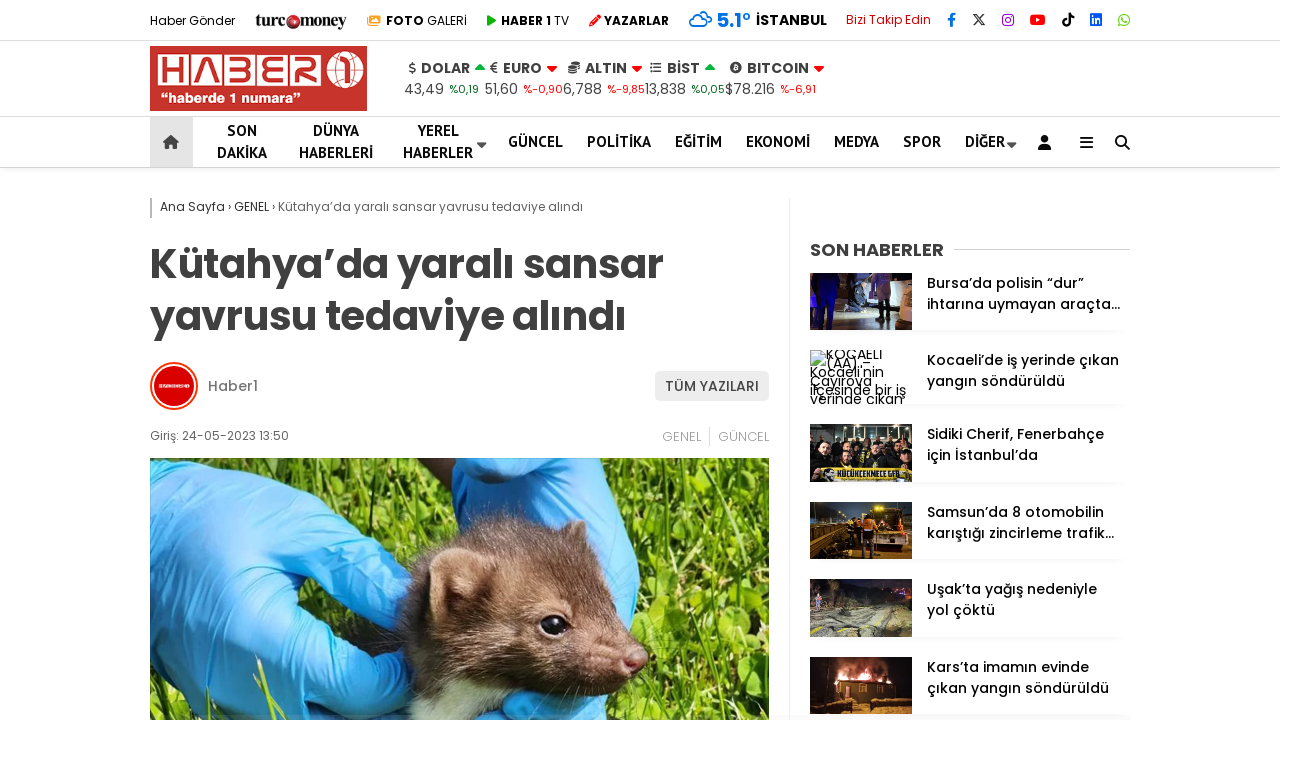

--- FILE ---
content_type: text/html; charset=UTF-8
request_url: https://www.haber1.com/guncel/kutahyada-yarali-sansar-yavrusu-tedaviye-alindi/
body_size: 27474
content:
<!doctype html>
<html lang="tr">
	<head>
				
		<meta charset="UTF-8">
		<meta name="viewport" content="width=device-width, initial-scale=1">
		<link rel="profile" href="https://gmpg.org/xfn/11">
		<meta name='robots' content='index, follow, max-image-preview:large, max-snippet:-1, max-video-preview:-1' />
<script type="text/javascript">
/* <![CDATA[ */
window.koko_analytics = {"url":"https:\/\/www.haber1.com\/wp-admin\/admin-ajax.php?action=koko_analytics_collect","site_url":"https:\/\/www.haber1.com","post_id":1873228,"path":"\/guncel\/kutahyada-yarali-sansar-yavrusu-tedaviye-alindi\/","method":"cookie","use_cookie":true};
/* ]]> */
</script>

	<!-- This site is optimized with the Yoast SEO plugin v26.8 - https://yoast.com/product/yoast-seo-wordpress/ -->
	<title>Kütahya’da yaralı sansar yavrusu tedaviye alındı - Haber 1</title>
	<link rel="canonical" href="https://www.haber1.com/guncel/kutahyada-yarali-sansar-yavrusu-tedaviye-alindi/" />
	<meta property="og:locale" content="tr_TR" />
	<meta property="og:type" content="article" />
	<meta property="og:title" content="Kütahya’da yaralı sansar yavrusu tedaviye alındı - Haber 1" />
	<meta property="og:description" content="KÜTAHYA (AA) &#8211; Kütahya’da yaralı bulunan sansar yavrusunun tedavisine başlandı. Dumlupınar Mahallesi&#039;nde yaşayan bir kişi, 112 Acil Çağrı Merkezi&#039;ne boş arazide yaralanmış bir hayvanın olduğunu bildirdi. Doğa Koruma ve Milli Parklar Kütahya Şube Müdürlüğüne bağlı ekipler, bölgeye giderek yaralı hayvanın sansar yavrusu olduğunu belirledi. Ekipler, sansar yavrusunu Kütahya Belediyesi Veteriner İşleri Müdürlüğüne götürdü. Muayenesi ve [&hellip;]" />
	<meta property="og:url" content="https://www.haber1.com/guncel/kutahyada-yarali-sansar-yavrusu-tedaviye-alindi/" />
	<meta property="og:site_name" content="Haber 1" />
	<meta property="article:publisher" content="https://www.facebook.com/Haber1com" />
	<meta property="article:published_time" content="2023-05-24T10:50:12+00:00" />
	<meta property="og:image" content="https://www.haber1.com/wp-content/uploads/2023/05/kutahyada-yarali-sansar-yavrusu-tedaviye-alindi_5a27c4f-jpg.webp" />
	<meta property="og:image:width" content="1200" />
	<meta property="og:image:height" content="1156" />
	<meta property="og:image:type" content="image/jpeg" />
	<meta name="author" content="Haber1" />
	<meta name="twitter:card" content="summary_large_image" />
	<meta name="twitter:creator" content="@Haberde1numara" />
	<meta name="twitter:site" content="@Haberde1numara" />
	<meta name="twitter:label1" content="Yazan:" />
	<meta name="twitter:data1" content="Haber1" />
	<meta name="twitter:label2" content="Tahmini okuma süresi" />
	<meta name="twitter:data2" content="1 dakika" />
	<script type="application/ld+json" class="yoast-schema-graph">{"@context":"https://schema.org","@graph":[{"@type":"Article","@id":"https://www.haber1.com/guncel/kutahyada-yarali-sansar-yavrusu-tedaviye-alindi/#article","isPartOf":{"@id":"https://www.haber1.com/guncel/kutahyada-yarali-sansar-yavrusu-tedaviye-alindi/"},"author":{"name":"Haber1","@id":"https://www.haber1.com/#/schema/person/5ecb20d76944d5fd96324aa5d70b4bd3"},"headline":"Kütahya’da yaralı sansar yavrusu tedaviye alındı","datePublished":"2023-05-24T10:50:12+00:00","mainEntityOfPage":{"@id":"https://www.haber1.com/guncel/kutahyada-yarali-sansar-yavrusu-tedaviye-alindi/"},"wordCount":126,"commentCount":0,"publisher":{"@id":"https://www.haber1.com/#organization"},"image":{"@id":"https://www.haber1.com/guncel/kutahyada-yarali-sansar-yavrusu-tedaviye-alindi/#primaryimage"},"thumbnailUrl":"https://www.haber1.com/wp-content/uploads/2023/05/kutahyada-yarali-sansar-yavrusu-tedaviye-alindi_5a27c4f-jpg.webp","keywords":["DKMP Kütahya Şubesi","Kütahya","tedavi","yaralı sansar yavrusu"],"articleSection":["GENEL","GÜNCEL"],"inLanguage":"tr","potentialAction":[{"@type":"CommentAction","name":"Comment","target":["https://www.haber1.com/guncel/kutahyada-yarali-sansar-yavrusu-tedaviye-alindi/#respond"]}]},{"@type":"WebPage","@id":"https://www.haber1.com/guncel/kutahyada-yarali-sansar-yavrusu-tedaviye-alindi/","url":"https://www.haber1.com/guncel/kutahyada-yarali-sansar-yavrusu-tedaviye-alindi/","name":"Kütahya’da yaralı sansar yavrusu tedaviye alındı - Haber 1","isPartOf":{"@id":"https://www.haber1.com/#website"},"primaryImageOfPage":{"@id":"https://www.haber1.com/guncel/kutahyada-yarali-sansar-yavrusu-tedaviye-alindi/#primaryimage"},"image":{"@id":"https://www.haber1.com/guncel/kutahyada-yarali-sansar-yavrusu-tedaviye-alindi/#primaryimage"},"thumbnailUrl":"https://www.haber1.com/wp-content/uploads/2023/05/kutahyada-yarali-sansar-yavrusu-tedaviye-alindi_5a27c4f-jpg.webp","datePublished":"2023-05-24T10:50:12+00:00","inLanguage":"tr","potentialAction":[{"@type":"ReadAction","target":["https://www.haber1.com/guncel/kutahyada-yarali-sansar-yavrusu-tedaviye-alindi/"]}]},{"@type":"ImageObject","inLanguage":"tr","@id":"https://www.haber1.com/guncel/kutahyada-yarali-sansar-yavrusu-tedaviye-alindi/#primaryimage","url":"https://www.haber1.com/wp-content/uploads/2023/05/kutahyada-yarali-sansar-yavrusu-tedaviye-alindi_5a27c4f-jpg.webp","contentUrl":"https://www.haber1.com/wp-content/uploads/2023/05/kutahyada-yarali-sansar-yavrusu-tedaviye-alindi_5a27c4f-jpg.webp","width":1200,"height":1156},{"@type":"WebSite","@id":"https://www.haber1.com/#website","url":"https://www.haber1.com/","name":"Haber 1","description":"Haberin Adresi","publisher":{"@id":"https://www.haber1.com/#organization"},"potentialAction":[{"@type":"SearchAction","target":{"@type":"EntryPoint","urlTemplate":"https://www.haber1.com/?s={search_term_string}"},"query-input":{"@type":"PropertyValueSpecification","valueRequired":true,"valueName":"search_term_string"}}],"inLanguage":"tr"},{"@type":"Organization","@id":"https://www.haber1.com/#organization","name":"Haber 1 - Haberde 1 Numara","url":"https://www.haber1.com/","logo":{"@type":"ImageObject","inLanguage":"tr","@id":"https://www.haber1.com/#/schema/logo/image/","url":"https://www.haber1.com/wp-content/uploads/2021/08/haber1-logo.png","contentUrl":"https://www.haber1.com/wp-content/uploads/2021/08/haber1-logo.png","width":255,"height":75,"caption":"Haber 1 - Haberde 1 Numara"},"image":{"@id":"https://www.haber1.com/#/schema/logo/image/"},"sameAs":["https://www.facebook.com/Haber1com","https://x.com/Haberde1numara","https://www.instagram.com/haber1com/"]},{"@type":"Person","@id":"","url":"https://www.haber1.com/author/"}]}</script>
	<!-- / Yoast SEO plugin. -->


<link rel='dns-prefetch' href='//www.googletagmanager.com' />
<link rel='dns-prefetch' href='//fonts.googleapis.com' />
<link rel='dns-prefetch' href='//pagead2.googlesyndication.com' />
<link rel='preconnect' href='https://fonts.gstatic.com' crossorigin />
<link rel="alternate" type="application/rss+xml" title="Haber 1 &raquo; akışı" href="https://www.haber1.com/feed/" />
<link rel="alternate" type="application/rss+xml" title="Haber 1 &raquo; yorum akışı" href="https://www.haber1.com/comments/feed/" />
<link rel="alternate" type="application/rss+xml" title="Haber 1 &raquo; Kütahya’da yaralı sansar yavrusu tedaviye alındı yorum akışı" href="https://www.haber1.com/guncel/kutahyada-yarali-sansar-yavrusu-tedaviye-alindi/feed/" />
<link rel="alternate" title="oEmbed (JSON)" type="application/json+oembed" href="https://www.haber1.com/wp-json/oembed/1.0/embed?url=https%3A%2F%2Fwww.haber1.com%2Fguncel%2Fkutahyada-yarali-sansar-yavrusu-tedaviye-alindi%2F" />
<link rel="alternate" title="oEmbed (XML)" type="text/xml+oembed" href="https://www.haber1.com/wp-json/oembed/1.0/embed?url=https%3A%2F%2Fwww.haber1.com%2Fguncel%2Fkutahyada-yarali-sansar-yavrusu-tedaviye-alindi%2F&#038;format=xml" />
<style id='wp-img-auto-sizes-contain-inline-css' type='text/css'>
img:is([sizes=auto i],[sizes^="auto," i]){contain-intrinsic-size:3000px 1500px}
/*# sourceURL=wp-img-auto-sizes-contain-inline-css */
</style>
<style id='wp-emoji-styles-inline-css' type='text/css'>

	img.wp-smiley, img.emoji {
		display: inline !important;
		border: none !important;
		box-shadow: none !important;
		height: 1em !important;
		width: 1em !important;
		margin: 0 0.07em !important;
		vertical-align: -0.1em !important;
		background: none !important;
		padding: 0 !important;
	}
/*# sourceURL=wp-emoji-styles-inline-css */
</style>
<style id='classic-theme-styles-inline-css' type='text/css'>
/*! This file is auto-generated */
.wp-block-button__link{color:#fff;background-color:#32373c;border-radius:9999px;box-shadow:none;text-decoration:none;padding:calc(.667em + 2px) calc(1.333em + 2px);font-size:1.125em}.wp-block-file__button{background:#32373c;color:#fff;text-decoration:none}
/*# sourceURL=/wp-includes/css/classic-themes.min.css */
</style>
<link rel='stylesheet' id='contact-form-7-css' href='https://www.haber1.com/wp-content/plugins/contact-form-7/includes/css/styles.css?ver=6.1.4' type='text/css' media='all' />
<link rel='stylesheet' id='usp_style-css' href='https://www.haber1.com/wp-content/plugins/user-submitted-posts/resources/usp.css?ver=20260113' type='text/css' media='all' />
<link rel='stylesheet' id='ppress-frontend-css' href='https://www.haber1.com/wp-content/plugins/wp-user-avatar/assets/css/frontend.min.css?ver=4.16.9' type='text/css' media='all' />
<link rel='stylesheet' id='ppress-flatpickr-css' href='https://www.haber1.com/wp-content/plugins/wp-user-avatar/assets/flatpickr/flatpickr.min.css?ver=4.16.9' type='text/css' media='all' />
<link rel='stylesheet' id='ppress-select2-css' href='https://www.haber1.com/wp-content/plugins/wp-user-avatar/assets/select2/select2.min.css?ver=6.9' type='text/css' media='all' />
<link rel='stylesheet' id='esenhaber-style-css' href='https://www.haber1.com/wp-content/themes/esenhaber/style.css?ver=2.2.0' type='text/css' media='all' />
<link rel='stylesheet' id='child-style-css' href='https://www.haber1.com/wp-content/themes/esenhaber-child/style.css?ver=1.0.1' type='text/css' media='all' />
<link rel='stylesheet' id='esenhaber-theme-style-css' href='https://www.haber1.com/wp-content/themes/esenhaber/css/style.min.css?ver=2.2.0' type='text/css' media='all' />
<style id='esenhaber-theme-style-inline-css' type='text/css'>
 .esen-container{max-width:1170px}@media screen and (max-width:1550px){.esen-container{max-width:1100px}}@media screen and (max-width:1439px){.esen-container{max-width:1100px}}@media screen and (max-width:1300px){.esen-container{max-width:980px}}.nav-container{background:linear-gradient(211deg, #ffffff 0%, #ffffff 100%);border-bottom:1px solid #d3d3d3}.sideright-content .mobile-right-side-logo{background:linear-gradient(211deg, #ffffff 0%, #ffffff 100%);border-bottom:1px solid #d3d3d3}.main-navigation > .esen-container > .menu-ana-menu-container > ul{height:50px}.main-navigation > .esen-container > .menu-ana-menu-container > ul > li{height:50px}.main-navigation > .esen-container > .menu-ana-menu-container > ul > li > a{height:50px}.header-2-container .header-logo-doviz{height:75px}/* .post-image:not(:has(.LazyYuklendi))::before{background-image:url('https://www.haber1.com/wp-content/uploads/2025/11/logo_haber1-300x90-1.png')}*/ .sideContent .hava_durumu:after{border-top:85px solid transparent}.main-navigation > .esen-container > .menu-ana-menu-container > ul > li.current-menu-item > a:before{border-color:#cccccc transparent transparent transparent}.namaz-icerik{background-image:url('https://www.haber1.com/wp-content/themes/esenhaber/img/camii.png');background-position-y:bottom;background-repeat:no-repeat}.logo{height:50px}.main-navigation > .esen-container > .menu-ana-menu-container > ul > li > .esen-megamenu{top:51px}.search-box, .search-detail{height:50px}.main-navigation > .esen-container > .menu-ana-menu-container > ul > li{padding:0px 11px}.mobile-header{border-bottom:1px solid #dddddd}.home-li{background:rgba(0, 0, 0, 0.1);border:none;padding:0px 7px 0px 13px !important;margin-right:10px}.news-progress-container > .news-progress-bar{background-color:#a02121;background-image:linear-gradient(147deg, #a02121 0%, #ff0000 74%)}.top-bar-container{border-bottom:1px solid #dddddd}.post-share-gallery{position:unset}@media screen and (max-width:768px){.content-area{margin-top:-10px}}
/*# sourceURL=esenhaber-theme-style-inline-css */
</style>
<link rel="preload" as="style" href="https://fonts.googleapis.com/css?family=Poppins:100,200,300,400,500,600,700,800,900,100italic,200italic,300italic,400italic,500italic,600italic,700italic,800italic,900italic%7CPT%20Sans:700&#038;subset=latin-ext,latin&#038;display=swap&#038;ver=1763227569" /><link rel="stylesheet" href="https://fonts.googleapis.com/css?family=Poppins:100,200,300,400,500,600,700,800,900,100italic,200italic,300italic,400italic,500italic,600italic,700italic,800italic,900italic%7CPT%20Sans:700&#038;subset=latin-ext,latin&#038;display=swap&#038;ver=1763227569" media="print" onload="this.media='all'"><noscript><link rel="stylesheet" href="https://fonts.googleapis.com/css?family=Poppins:100,200,300,400,500,600,700,800,900,100italic,200italic,300italic,400italic,500italic,600italic,700italic,800italic,900italic%7CPT%20Sans:700&#038;subset=latin-ext,latin&#038;display=swap&#038;ver=1763227569" /></noscript><script type="text/javascript" src="https://www.haber1.com/wp-content/themes/esenhaber/js/jquery.min.js?ver=3.4.1" id="jquery-js"></script>
<script type="text/javascript" src="https://www.haber1.com/wp-content/plugins/user-submitted-posts/resources/jquery.cookie.js?ver=20260113" id="usp_cookie-js"></script>
<script type="text/javascript" src="https://www.haber1.com/wp-content/plugins/user-submitted-posts/resources/jquery.parsley.min.js?ver=20260113" id="usp_parsley-js"></script>
<script type="text/javascript" id="usp_core-js-before">
/* <![CDATA[ */
var usp_custom_field = "usp_custom_field"; var usp_custom_field_2 = "usp_custom_field_2"; var usp_custom_checkbox = "usp_custom_checkbox"; var usp_case_sensitivity = "false"; var usp_min_images = 0; var usp_max_images = 1; var usp_parsley_error = "Yanl\u0131\u015f cevap."; var usp_multiple_cats = 0; var usp_existing_tags = 0; var usp_recaptcha_disp = "hide"; var usp_recaptcha_vers = 2; var usp_recaptcha_key = ""; var challenge_nonce = "9f40928d1e"; var ajax_url = "https:\/\/www.haber1.com\/wp-admin\/admin-ajax.php"; 
//# sourceURL=usp_core-js-before
/* ]]> */
</script>
<script type="text/javascript" src="https://www.haber1.com/wp-content/plugins/user-submitted-posts/resources/jquery.usp.core.js?ver=20260113" id="usp_core-js"></script>
<script type="text/javascript" src="https://www.haber1.com/wp-content/plugins/wp-user-avatar/assets/flatpickr/flatpickr.min.js?ver=4.16.9" id="ppress-flatpickr-js"></script>
<script type="text/javascript" src="https://www.haber1.com/wp-content/plugins/wp-user-avatar/assets/select2/select2.min.js?ver=4.16.9" id="ppress-select2-js"></script>

<!-- Site Kit tarafından eklenen Google etiketi (gtag.js) snippet&#039;i -->
<!-- Google Analytics snippet added by Site Kit -->
<script type="text/javascript" src="https://www.googletagmanager.com/gtag/js?id=GT-PBSJJZQ" id="google_gtagjs-js" async></script>
<script type="text/javascript" id="google_gtagjs-js-after">
/* <![CDATA[ */
window.dataLayer = window.dataLayer || [];function gtag(){dataLayer.push(arguments);}
gtag("set","linker",{"domains":["www.haber1.com"]});
gtag("js", new Date());
gtag("set", "developer_id.dZTNiMT", true);
gtag("config", "GT-PBSJJZQ");
//# sourceURL=google_gtagjs-js-after
/* ]]> */
</script>
<link rel="https://api.w.org/" href="https://www.haber1.com/wp-json/" /><link rel="alternate" title="JSON" type="application/json" href="https://www.haber1.com/wp-json/wp/v2/posts/1873228" /><link rel="EditURI" type="application/rsd+xml" title="RSD" href="https://www.haber1.com/xmlrpc.php?rsd" />
<meta name="generator" content="WordPress 6.9" />
<link rel='shortlink' href='https://www.haber1.com/?p=1873228' />
<meta name="generator" content="Site Kit by Google 1.171.0" /><meta name="generator" content="Redux 4.5.7.1" />	<link rel='stylesheet' id='esenhaber-fontawesome-css' href='https://cdnjs.cloudflare.com/ajax/libs/font-awesome/6.4.2/css/all.min.css' type='text/css' media="print" onload="this.media='all'" />
	<meta name="title" content="Kütahya’da yaralı sansar yavrusu tedaviye alındı">
<meta name="datePublished" content="2023-05-24T13:50:12+03:00">
<meta name="dateModified" content="2023-05-24T13:50:12+03:00">
<meta name="url" content="https://www.haber1.com/guncel/kutahyada-yarali-sansar-yavrusu-tedaviye-alindi/">
<meta name="articleSection" content="news">
<meta name="articleAuthor" content="">

<!-- Site Kit tarafından eklenen Google AdSense meta etiketleri -->
<meta name="google-adsense-platform-account" content="ca-host-pub-2644536267352236">
<meta name="google-adsense-platform-domain" content="sitekit.withgoogle.com">
<!-- Site Kit tarafından eklenen Google AdSense meta etiketlerine son verin -->
<noscript><style>.lazyload[data-src]{display:none !important;}</style></noscript><style>.lazyload{background-image:none !important;}.lazyload:before{background-image:none !important;}</style>
<!-- Google AdSense snippet added by Site Kit -->
<script type="text/javascript" async="async" src="https://pagead2.googlesyndication.com/pagead/js/adsbygoogle.js?client=ca-pub-1245035574613113&amp;host=ca-host-pub-2644536267352236" crossorigin="anonymous"></script>

<!-- End Google AdSense snippet added by Site Kit -->
<link rel="icon" href="https://www.haber1.com/wp-content/uploads/2020/05/favicon.ico" sizes="32x32" />
<link rel="icon" href="https://www.haber1.com/wp-content/uploads/2020/05/favicon.ico" sizes="192x192" />
<link rel="apple-touch-icon" href="https://www.haber1.com/wp-content/uploads/2020/05/favicon.ico" />
<meta name="msapplication-TileImage" content="https://www.haber1.com/wp-content/uploads/2020/05/favicon.ico" />
		<style type="text/css" id="wp-custom-css">
			.breadcrumb__google-news {
    letter-spacing: .3px;
    font-weight: bold;
}

.posts-manset-galeri > ul li img {
        height: auto !important;
    }

    .posts-manset-galeri ul li > .li-con div.news-title {
        font-size: 20px;
        padding: 10px 15px;
    }

@media only screen and (max-width: 480px) {
	.dik-manset-graident-bg{
		position:relative !important;
		width:100% !important;
	}
	
	.dik-manset-graident-bg span{
		background:black;
	}

	.dik-manset-image-editor .dik-manset-graident-bg span {
        right: 0px !important;
        float: unset !important;
        text-align: unset !important;
    }
}		</style>
		<style id="EsenHaber-dynamic-css" title="dynamic-css" class="redux-options-output">body{font-family:Poppins,Arial, Helvetica, sans-serif;font-weight:normal;font-style:normal;}.main-navigation > .esen-container > .menu-ana-menu-container > ul > li{font-family:"PT Sans",Arial, Helvetica, sans-serif;line-height:70px;font-weight:700;font-style:normal;font-size:15px;}.main-navigation > .esen-container > .menu-ana-menu-container li > a, .esen-drawer-menu, .search-button-nav, .nav-user > a{color:#0a0a0a;}.main-navigation > .esen-container > .menu-ana-menu-container li:hover > a, .esen-drawer-menu:hover, .search-button-nav:hover{color:rgba(74,73,73,0.89);}.main-navigation > .esen-container > .menu-ana-menu-container > ul > li > ul, .main-navigation > .esen-container > .menu-ana-menu-container > ul > li > ul > li > ul, .main-navigation > .esen-container > .menu-ana-menu-container > ul > li > ul > li > ul > li > ul{background:#ffffff;}.main-navigation > .esen-container > .menu-ana-menu-container > ul > li > ul > li a, .main-navigation > .esen-container > .menu-ana-menu-container > ul > li ul li:before{color:#000000;}.main-navigation > .esen-container > .menu-ana-menu-container li > ul > li:hover > a{color:rgba(126,126,126,0.73);}.home-li{background:rgba(0,0,0,0.1);}#top-menu > .home-li > a{color:#444444;}.top-bar-container, .sideContent .top-elements ul{background:#ffffff;}.top-elements li a{color:#000000;}.top-elements li.photo-gallery a > i{color:#ffa221;}.top-elements li.video-gallery a > i{color:#0cb500;}.top-elements li.yazarlar-button a > i{color:#f70000;}.b_ikon{color:#0072e5;}.bugun_temp{color:#0072e5;}.weather-city{color:#000000;}.desk-sosyal-medya > li:first-child{color:#cc0000;}.desk-sosyal-medya > li a.facebookd{color:#0072e5;}.desk-sosyal-medya > li a.twitterd{color:#303030;}.desk-sosyal-medya > li a.instagramd{color:#9e00ce;}.desk-sosyal-medya > li a.youtubed{color:#ff0000;}.desk-sosyal-medya > li a.tiktok{color:#000000;}.desk-sosyal-medya > li a.pinterestd{color:#d1d1d1;}.desk-sosyal-medya > li a.dribbbled{color:#aaaaaa;}.desk-sosyal-medya > li a.linkedind{color:#0053f9;}.desk-sosyal-medya > li a.whatsappd{color:#59d600;}.desk-sosyal-medya > li a.telegramd{color:#0088cc;}.sd-red-bg, .son-dakika-arama, .son-dakika-arama > .esen-container > .son-dakika{background:#c3060f;}.son-dakika-arama > .esen-container > .son-dakika > .sd-list a{color:#ffffff;}.son-dakika-arama{background:#ffffff;}.top-header-menu > .piyasa > li > span{color:#005ae8;}.top-header-menu > .piyasa > li > span.guncel{color:#000000;}.mobile-header{background:#ffffff;}.mobil-menu-bar > div, .menu-button_sol{color:#dd3333;}.mobile-right-drawer-menu{color:#000000;}.sideContent .hava_durumu{background:transparent;}.sideContent .b_ikon{color:#1cbddd;}.sideContent .bugun_temp{color:#1e93db;}.sideContent .weather-city{color:#000000;}.esenhaber-author-box .avatar{border-color:#fc3200;}</style>		<script>var siteurl = 'https://www.haber1.com/'; var theme_url = 'https://www.haber1.com/wp-content/themes/esenhaber/';
			 var galleryTemplate = 1; 		</script>
		<script>
var interstitalAdName = "xNull"; var Adsaniye = 10; var AdGosterimDk = 3600 ;
var oPage = "other";
var esenhaber_sticky = 1;
</script>	<style id='global-styles-inline-css' type='text/css'>
:root{--wp--preset--aspect-ratio--square: 1;--wp--preset--aspect-ratio--4-3: 4/3;--wp--preset--aspect-ratio--3-4: 3/4;--wp--preset--aspect-ratio--3-2: 3/2;--wp--preset--aspect-ratio--2-3: 2/3;--wp--preset--aspect-ratio--16-9: 16/9;--wp--preset--aspect-ratio--9-16: 9/16;--wp--preset--color--black: #000000;--wp--preset--color--cyan-bluish-gray: #abb8c3;--wp--preset--color--white: #ffffff;--wp--preset--color--pale-pink: #f78da7;--wp--preset--color--vivid-red: #cf2e2e;--wp--preset--color--luminous-vivid-orange: #ff6900;--wp--preset--color--luminous-vivid-amber: #fcb900;--wp--preset--color--light-green-cyan: #7bdcb5;--wp--preset--color--vivid-green-cyan: #00d084;--wp--preset--color--pale-cyan-blue: #8ed1fc;--wp--preset--color--vivid-cyan-blue: #0693e3;--wp--preset--color--vivid-purple: #9b51e0;--wp--preset--gradient--vivid-cyan-blue-to-vivid-purple: linear-gradient(135deg,rgb(6,147,227) 0%,rgb(155,81,224) 100%);--wp--preset--gradient--light-green-cyan-to-vivid-green-cyan: linear-gradient(135deg,rgb(122,220,180) 0%,rgb(0,208,130) 100%);--wp--preset--gradient--luminous-vivid-amber-to-luminous-vivid-orange: linear-gradient(135deg,rgb(252,185,0) 0%,rgb(255,105,0) 100%);--wp--preset--gradient--luminous-vivid-orange-to-vivid-red: linear-gradient(135deg,rgb(255,105,0) 0%,rgb(207,46,46) 100%);--wp--preset--gradient--very-light-gray-to-cyan-bluish-gray: linear-gradient(135deg,rgb(238,238,238) 0%,rgb(169,184,195) 100%);--wp--preset--gradient--cool-to-warm-spectrum: linear-gradient(135deg,rgb(74,234,220) 0%,rgb(151,120,209) 20%,rgb(207,42,186) 40%,rgb(238,44,130) 60%,rgb(251,105,98) 80%,rgb(254,248,76) 100%);--wp--preset--gradient--blush-light-purple: linear-gradient(135deg,rgb(255,206,236) 0%,rgb(152,150,240) 100%);--wp--preset--gradient--blush-bordeaux: linear-gradient(135deg,rgb(254,205,165) 0%,rgb(254,45,45) 50%,rgb(107,0,62) 100%);--wp--preset--gradient--luminous-dusk: linear-gradient(135deg,rgb(255,203,112) 0%,rgb(199,81,192) 50%,rgb(65,88,208) 100%);--wp--preset--gradient--pale-ocean: linear-gradient(135deg,rgb(255,245,203) 0%,rgb(182,227,212) 50%,rgb(51,167,181) 100%);--wp--preset--gradient--electric-grass: linear-gradient(135deg,rgb(202,248,128) 0%,rgb(113,206,126) 100%);--wp--preset--gradient--midnight: linear-gradient(135deg,rgb(2,3,129) 0%,rgb(40,116,252) 100%);--wp--preset--font-size--small: 13px;--wp--preset--font-size--medium: 20px;--wp--preset--font-size--large: 36px;--wp--preset--font-size--x-large: 42px;--wp--preset--spacing--20: 0.44rem;--wp--preset--spacing--30: 0.67rem;--wp--preset--spacing--40: 1rem;--wp--preset--spacing--50: 1.5rem;--wp--preset--spacing--60: 2.25rem;--wp--preset--spacing--70: 3.38rem;--wp--preset--spacing--80: 5.06rem;--wp--preset--shadow--natural: 6px 6px 9px rgba(0, 0, 0, 0.2);--wp--preset--shadow--deep: 12px 12px 50px rgba(0, 0, 0, 0.4);--wp--preset--shadow--sharp: 6px 6px 0px rgba(0, 0, 0, 0.2);--wp--preset--shadow--outlined: 6px 6px 0px -3px rgb(255, 255, 255), 6px 6px rgb(0, 0, 0);--wp--preset--shadow--crisp: 6px 6px 0px rgb(0, 0, 0);}:where(.is-layout-flex){gap: 0.5em;}:where(.is-layout-grid){gap: 0.5em;}body .is-layout-flex{display: flex;}.is-layout-flex{flex-wrap: wrap;align-items: center;}.is-layout-flex > :is(*, div){margin: 0;}body .is-layout-grid{display: grid;}.is-layout-grid > :is(*, div){margin: 0;}:where(.wp-block-columns.is-layout-flex){gap: 2em;}:where(.wp-block-columns.is-layout-grid){gap: 2em;}:where(.wp-block-post-template.is-layout-flex){gap: 1.25em;}:where(.wp-block-post-template.is-layout-grid){gap: 1.25em;}.has-black-color{color: var(--wp--preset--color--black) !important;}.has-cyan-bluish-gray-color{color: var(--wp--preset--color--cyan-bluish-gray) !important;}.has-white-color{color: var(--wp--preset--color--white) !important;}.has-pale-pink-color{color: var(--wp--preset--color--pale-pink) !important;}.has-vivid-red-color{color: var(--wp--preset--color--vivid-red) !important;}.has-luminous-vivid-orange-color{color: var(--wp--preset--color--luminous-vivid-orange) !important;}.has-luminous-vivid-amber-color{color: var(--wp--preset--color--luminous-vivid-amber) !important;}.has-light-green-cyan-color{color: var(--wp--preset--color--light-green-cyan) !important;}.has-vivid-green-cyan-color{color: var(--wp--preset--color--vivid-green-cyan) !important;}.has-pale-cyan-blue-color{color: var(--wp--preset--color--pale-cyan-blue) !important;}.has-vivid-cyan-blue-color{color: var(--wp--preset--color--vivid-cyan-blue) !important;}.has-vivid-purple-color{color: var(--wp--preset--color--vivid-purple) !important;}.has-black-background-color{background-color: var(--wp--preset--color--black) !important;}.has-cyan-bluish-gray-background-color{background-color: var(--wp--preset--color--cyan-bluish-gray) !important;}.has-white-background-color{background-color: var(--wp--preset--color--white) !important;}.has-pale-pink-background-color{background-color: var(--wp--preset--color--pale-pink) !important;}.has-vivid-red-background-color{background-color: var(--wp--preset--color--vivid-red) !important;}.has-luminous-vivid-orange-background-color{background-color: var(--wp--preset--color--luminous-vivid-orange) !important;}.has-luminous-vivid-amber-background-color{background-color: var(--wp--preset--color--luminous-vivid-amber) !important;}.has-light-green-cyan-background-color{background-color: var(--wp--preset--color--light-green-cyan) !important;}.has-vivid-green-cyan-background-color{background-color: var(--wp--preset--color--vivid-green-cyan) !important;}.has-pale-cyan-blue-background-color{background-color: var(--wp--preset--color--pale-cyan-blue) !important;}.has-vivid-cyan-blue-background-color{background-color: var(--wp--preset--color--vivid-cyan-blue) !important;}.has-vivid-purple-background-color{background-color: var(--wp--preset--color--vivid-purple) !important;}.has-black-border-color{border-color: var(--wp--preset--color--black) !important;}.has-cyan-bluish-gray-border-color{border-color: var(--wp--preset--color--cyan-bluish-gray) !important;}.has-white-border-color{border-color: var(--wp--preset--color--white) !important;}.has-pale-pink-border-color{border-color: var(--wp--preset--color--pale-pink) !important;}.has-vivid-red-border-color{border-color: var(--wp--preset--color--vivid-red) !important;}.has-luminous-vivid-orange-border-color{border-color: var(--wp--preset--color--luminous-vivid-orange) !important;}.has-luminous-vivid-amber-border-color{border-color: var(--wp--preset--color--luminous-vivid-amber) !important;}.has-light-green-cyan-border-color{border-color: var(--wp--preset--color--light-green-cyan) !important;}.has-vivid-green-cyan-border-color{border-color: var(--wp--preset--color--vivid-green-cyan) !important;}.has-pale-cyan-blue-border-color{border-color: var(--wp--preset--color--pale-cyan-blue) !important;}.has-vivid-cyan-blue-border-color{border-color: var(--wp--preset--color--vivid-cyan-blue) !important;}.has-vivid-purple-border-color{border-color: var(--wp--preset--color--vivid-purple) !important;}.has-vivid-cyan-blue-to-vivid-purple-gradient-background{background: var(--wp--preset--gradient--vivid-cyan-blue-to-vivid-purple) !important;}.has-light-green-cyan-to-vivid-green-cyan-gradient-background{background: var(--wp--preset--gradient--light-green-cyan-to-vivid-green-cyan) !important;}.has-luminous-vivid-amber-to-luminous-vivid-orange-gradient-background{background: var(--wp--preset--gradient--luminous-vivid-amber-to-luminous-vivid-orange) !important;}.has-luminous-vivid-orange-to-vivid-red-gradient-background{background: var(--wp--preset--gradient--luminous-vivid-orange-to-vivid-red) !important;}.has-very-light-gray-to-cyan-bluish-gray-gradient-background{background: var(--wp--preset--gradient--very-light-gray-to-cyan-bluish-gray) !important;}.has-cool-to-warm-spectrum-gradient-background{background: var(--wp--preset--gradient--cool-to-warm-spectrum) !important;}.has-blush-light-purple-gradient-background{background: var(--wp--preset--gradient--blush-light-purple) !important;}.has-blush-bordeaux-gradient-background{background: var(--wp--preset--gradient--blush-bordeaux) !important;}.has-luminous-dusk-gradient-background{background: var(--wp--preset--gradient--luminous-dusk) !important;}.has-pale-ocean-gradient-background{background: var(--wp--preset--gradient--pale-ocean) !important;}.has-electric-grass-gradient-background{background: var(--wp--preset--gradient--electric-grass) !important;}.has-midnight-gradient-background{background: var(--wp--preset--gradient--midnight) !important;}.has-small-font-size{font-size: var(--wp--preset--font-size--small) !important;}.has-medium-font-size{font-size: var(--wp--preset--font-size--medium) !important;}.has-large-font-size{font-size: var(--wp--preset--font-size--large) !important;}.has-x-large-font-size{font-size: var(--wp--preset--font-size--x-large) !important;}
/*# sourceURL=global-styles-inline-css */
</style>
<link rel='stylesheet' id='siteorigin-panels-front-css' href='https://www.haber1.com/wp-content/plugins/siteorigin-panels/css/front-flex.min.css?ver=2.33.5' type='text/css' media='all' />
</head>
	<body class="wp-singular post-template-default single single-post postid-1873228 single-format-standard wp-theme-esenhaber wp-child-theme-esenhaber-child">
						
<div id="backdropped" class="side-backdropped"></div>

<div id="sideright" class="esn-sideright">
	
	<div class="sideright-content">
	
			
		<div class="mobile-right-side-logo">
						<a href="https://www.haber1.com" class="kendi"><img src="[data-uri]" alt="Haber 1" width="300" height="90" data-src="https://www.haber1.com/wp-content/uploads/2025/11/logo_haber1-300x90-1.png" decoding="async" class="lazyload" data-eio-rwidth="300" data-eio-rheight="90" /><noscript><img src="https://www.haber1.com/wp-content/uploads/2025/11/logo_haber1-300x90-1.png" alt="Haber 1" width="300" height="90" data-eio="l" /></noscript></a>
					</div><!-- mobil-side-logo -->
		
	
		
				<a href="https://www.haber1.com" class="side-links kendi d-md-none"><i class="fa fa-home"></i> Ana Sayfa</a>
				
		
		<a href="#" class="search-button-nav side-links mobile-display"><i class="fa fa-search"></i> Arama</a>
		
		
		<!-- Custom Links -->
				<a href="https://www.haber1.com/foto-galeri/" class="side-links d-md-none"><i class="fas fa-images"></i> Galeri</a>
				
				<a href="https://www.haber1.com/tv/" class="side-links d-md-none"><i class="fas fa-play"></i> Video</a>
				
				<a href="https://www.haber1.com/yazarlar/" class="side-links d-md-none"><i class="fa fa-pen"></i> Yazarlar</a>
				
		
		
				<div class="side-kategoriler"><i class="fa fa-user"></i> Üyelik </div>	
		<a href="https://www.haber1.com/uye-giris/" class="kendi pt-0 side-links "><i class="fa fa-user"></i> Üye Girişi</a>		
				
		
		
		
				<!-- Yayınlar -->
		<div class="side-kategoriler"><i class="fa fa-list"></i> Yayın/Gazete </div>
		<a href="https://www.haber1.com/yayinlar/" class="side-links pt-0 kendi"><i class="fa-solid fa-newspaper"></i> Yayınlar</a>
				
		
		
		
		
				<!-- Categories -->
		<div class="side-kategoriler d-md-none"><i class="fa fa-list"></i> Kategoriler </div>
		<ul id="primary-nav-sidebar" class="primary-nav-sidebar d-md-none"><li id="menu-item-3028001" class="menu-item menu-item-type-post_type menu-item-object-page menu-item-3028001"><a href="https://www.haber1.com/son-dakika/" class="kendi">SON DAKİKA</a></li>
<li id="menu-item-991096" class="menu-item menu-item-type-taxonomy menu-item-object-category menu-item-991096"><a href="https://www.haber1.com/dunya/" class="kendi">DÜNYA HABERLERİ</a></li>
<li id="menu-item-3027971" class="menu-item menu-item-type-custom menu-item-object-custom menu-item-3027971"><a href="#" class="kendi">YEREL HABERLER</a></li>
<li id="menu-item-991093" class="menu-item menu-item-type-taxonomy menu-item-object-category current-post-ancestor current-menu-parent current-post-parent menu-item-991093"><a href="https://www.haber1.com/guncel/" class="kendi">GÜNCEL</a></li>
<li id="menu-item-991094" class="menu-item menu-item-type-taxonomy menu-item-object-category menu-item-991094"><a href="https://www.haber1.com/politika/" class="kendi">POLİTİKA</a></li>
<li id="menu-item-993132" class="menu-item menu-item-type-taxonomy menu-item-object-category menu-item-993132"><a href="https://www.haber1.com/egitim/" class="kendi">EĞİTİM</a></li>
<li id="menu-item-991095" class="menu-item menu-item-type-taxonomy menu-item-object-category menu-item-991095"><a href="https://www.haber1.com/ekonomi/" class="kendi">EKONOMİ</a></li>
<li id="menu-item-991097" class="menu-item menu-item-type-taxonomy menu-item-object-category menu-item-991097"><a href="https://www.haber1.com/medya/" class="kendi">MEDYA</a></li>
<li id="menu-item-991098" class="menu-item menu-item-type-taxonomy menu-item-object-category menu-item-991098"><a href="https://www.haber1.com/spor/" class="kendi">SPOR</a></li>
<li id="menu-item-993131" class="menu-item menu-item-type-custom menu-item-object-custom menu-item-993131"><a class="kendi">DİĞER</a></li>
</ul>				
		
		
				<!-- Services -->
		<div class="side-kategoriler"><i class="fa fa-list"></i> Servisler </div>	
		
		
				<a href="https://www.haber1.com/nobetci-eczaneler/" class="side-links kendi pt-0"><img src="[data-uri]" alt="Nöbetçi Eczaneler Sayfası" class="eczane-icon-ne" width="16" height="16"> Nöbetçi Eczaneler</a>
				
		
				<a href="https://www.haber1.com/hava-durumu/" class="side-links side-hava kendi"><i class="fa-solid fa-temperature-half"></i> Hava Durumu</a>
				
			
		
					

				<a href="https://www.haber1.com/puan-durumlari/" class="side-links side-puan kendi"><i class="fa-solid fa-futbol"></i> Puan Durumu</a>
			
		
				
		
		
		
		
				<!-- WhatsApp Links -->
		<div class="side-kategoriler"><i class="fab fa-whatsapp"></i> WhatsApp </div>
		<div style="margin-bottom:15px">
			
			<div class="whatsapp-ihbar">
				
								<a href="https://web.whatsapp.com/send?phone=90555&text=Merhaba+%C4%B0hbar+Hatt%C4%B1n%C4%B1za+bir+%C5%9Fey+g%C3%B6ndermek+istiyorum..+">
					<i class="fab fa-whatsapp" style="transform: rotate(270deg);"></i>
					<span style="text-align: center;">WhatsApp İhbar Hattı</span>
					<i class="fab fa-whatsapp"></i>
				</a>
			</div>
		</div>				
				
		
				<!-- Social Links -->
		<div class="side-kategoriler"><i class="fa fa-share"></i> Sosyal Medya</div>
		
		<ul class="side-right-social">
						<li class="facebook social"><a href="https://www.facebook.com/haber1com" title="Facebook hesabımız" class="facebookd" target="_blank" rel="noopener"><i class="fab fa-facebook-f"></i> Facebook</a></li>
									<li class="twitter social"><a href="https://x.com/Haber1com" title="X (Twitter) hesabımız" class="twitterd" target="_blank" rel="noopener"><i class="fab fa-x-twitter"></i></a></li>
									<li class="instagram social"><a href="https://www.instagram.com/Haber1com" title="Instagram hesabımız" class="instagramd" target="_blank" rel="noopener"><i class="fab fa-instagram"></i> Instagram</a></li>
									<li class="youtube social"><a href="https://www.youtube.com/Haber1com" title="Youtube hesabımız" class="youtubed" target="_blank" rel="noopener"><i class="fab fa-youtube"></i> Youtube</a></li>
									<li class="tiktok social"><a href="#" title="TikTok hesabımız" class="youtubed" target="_blank" rel="noopener"><i class="fab fa-tiktok"></i> TikTok</a></li>
						
												<li class="linkedin social"><a href="#" title="LinkedIn hesabımız" class="linkedind" target="_blank" rel="noopener"><i class="fab fa-linkedin"></i> LinkedIn</a></li>
									
		</ul>	
				
		
				<!-- App Links -->
		<div class="side-kategoriler"><i class="fa fa-download"></i> Uygulamamızı İndir </div>	
		<ul class="side-app-icons">
						<li><a href="#"><img data-src="https://www.haber1.com/wp-content/themes/esenhaber/img/gplay.png"  alt="Google Play Uygulamamız" class="lazyload" width="134" height="40"></a></li>
									<li><a href="#"><img data-src="https://www.haber1.com/wp-content/themes/esenhaber/img/appst.svg" alt="AppStore Play Uygulamamız" class="lazyload" width="151" height="40"></a></li>
									<li><a href="#"><img data-src="https://www.haber1.com/wp-content/themes/esenhaber/img/appg.png" alt="AppGallery Uygulamamız" class="lazyload" width="134" height="40"></a></li>
					</ul>
			</div>
	
</div>		<style>
	.mobile-side-logo {
	background: linear-gradient(211deg,  #ededed 0%, #ededed 100%);	}
	.mobile-side-logo:after {
	border-top: 11px solid #ededed;
	}
</style>

<div id="backdrop"></div>
<div id="sidenav" class="sn-sidenav">
	<div class="sideContent">
		
		<div class="mobile-side-logo">
						<a itemprop="url" href="https://www.haber1.com"><img src="[data-uri]" alt="Haber 1" width="300" height="90" data-src="https://www.haber1.com/wp-content/uploads/2025/11/logo_haber1-300x90-1.png" decoding="async" class="lazyload" data-eio-rwidth="300" data-eio-rheight="90" /><noscript><img src="https://www.haber1.com/wp-content/uploads/2025/11/logo_haber1-300x90-1.png" alt="Haber 1" width="300" height="90" data-eio="l" /></noscript></a>
						
						


<div class="hava_durumu">
	<div class="havaD">
			<div class="havaKap">
		<div class="baslik"></div>
		<ul class="havaDurumu">
			<li class="bugun">
				<span class="bugun_text"></span>
				<span class="b_ikon">
					<i class="wi wi-cloudy"></i>				</span>
				<span class="bugun_temp">5.1<font style="font-weight:400;">°</font></span>
				<div class="weather-city">İstanbul </div>
			</li>
		</ul>
	</div>
		</div>
	
	<div class="esen-weather">
		<div class="weather-city-search">
			<input type="text" name="" value="" placeholder="Şehir Ara">
			<i class="fa fa-search"></i>
		</div>
		<ul>
			<li data-value="İstanbul" selected>İstanbul</li><li data-value="Ankara" >Ankara</li><li data-value="İzmir" >İzmir</li><li data-value="Adana" >Adana</li><li data-value="Adiyaman" >Adıyaman</li><li data-value="Afyon" >Afyon</li><li data-value="Ağrı" >Ağrı</li><li data-value="Aksaray" >Aksaray</li><li data-value="Amasya" >Amasya</li><li data-value="Antalya" >Antalya</li><li data-value="Ardahan" >Ardahan</li><li data-value="Artvin" >Artvin</li><li data-value="Aydın" >Aydın</li><li data-value="Balikesir" >Balıkesir</li><li data-value="Bartın" >Bartın</li><li data-value="Batman" >Batman</li><li data-value="Bayburt" >Bayburt</li><li data-value="Bilecik" >Bilecik</li><li data-value="Bingöl" >Bingöl</li><li data-value="Bitlis" >Bitlis</li><li data-value="Bolu" >Bolu</li><li data-value="Burdur" >Burdur</li><li data-value="Bursa" >Bursa</li><li data-value="Canakkale" >Çanakkale</li><li data-value="Çankırı" >Çankırı</li><li data-value="Corum" >Çorum</li><li data-value="Denizli" >Denizli</li><li data-value="Diyarbakır" >Diyarbakır</li><li data-value="Duzce" >Düzce</li><li data-value="Edirne" >Edirne</li><li data-value="Elazığ" >Elazığ</li><li data-value="Erzincan" >Erzincan</li><li data-value="Erzurum" >Erzurum</li><li data-value="Eskişehir" >Eskişehir</li><li data-value="Gaziantep" >Gaziantep</li><li data-value="Giresun" >Giresun</li><li data-value="Gumüşhane" >Gümüşhane</li><li data-value="Hakkari" >Hakkari</li><li data-value="Hatay" >Hatay</li><li data-value="Mersin" >Mersin</li><li data-value="Igdır" >Iğdır</li><li data-value="Isparta" >Isparta</li><li data-value="Kahramanmaraş" >Kahramanmaraş</li><li data-value="Karabuk" >Karabük</li><li data-value="Karaman" >Karaman</li><li data-value="Kars" >Kars</li><li data-value="Kastamonu" >Kastamonu</li><li data-value="Kayseri" >Kayseri</li><li data-value="Kırıkkale" >Kırıkkale</li><li data-value="Kırklareli" >Kırklareli</li><li data-value="Kırşehir" >Kırşehir</li><li data-value="Kilis" >Kilis</li><li data-value="Kocaeli" >Kocaeli</li><li data-value="Konya" >Konya</li><li data-value="Kutahya" >Kütahya</li><li data-value="Malatya" >Malatya</li><li data-value="Manisa" >Manisa</li><li data-value="Mardin" >Mardin</li><li data-value="Muğla" >Muğla</li><li data-value="Muş" >Muş</li><li data-value="Nevsehir" >Nevşehir</li><li data-value="Nigde" >Niğde</li><li data-value="Ordu" >Ordu</li><li data-value="Osmaniye" >Osmaniye</li><li data-value="Rize" >Rize</li><li data-value="Sakarya" >Sakarya</li><li data-value="Samsun" >Samsun</li><li data-value="Siirt" >Siirt</li><li data-value="Sinop" >Sinop</li><li data-value="Sivas" >Sivas</li><li data-value="Şanlıurfa" >Şanlıurfa</li><li data-value="Şırnak" >Şırnak</li><li data-value="Tekirdag" >Tekirdağ</li><li data-value="Tokat" >Tokat</li><li data-value="Trabzon" >Trabzon</li><li data-value="Tunceli" >Tunceli</li><li data-value="Uşak" >Uşak</li><li data-value="Van" >Van</li><li data-value="Yalova" >Yalova</li><li data-value="Yozgat" >Yozgat</li><li data-value="Zonguldak" >Zonguldak</li>		</ul>
	</div>
</div>	
						
		</div><!-- mobil-side-logo -->
		
		
		
				
		<div class="top-elements">
			<ul>
								
								<li class="photo-gallery"><a href="https://www.haber1.com/foto-galeri/"><i class="fas fa-images"></i> <strong>GALERİ</strong> </a></li>
												<li class="video-gallery"><a href="https://www.haber1.com/tv/"><i class="fas fa-play"></i> <strong>VİDEO</strong> </a></li>
												<li class="yazarlar-button"><a href="https://www.haber1.com/yazarlar/"><i class="fa fa-pencil-alt"></i> <strong>YAZARLAR</strong> </a></li>
							</ul>
		</div><!-- .top-elements -->
		
				
		
		
		<nav class="primary-nav-sidebar-wrapper">
			<ul id="primary-nav-sidebar" class="primary-nav-sidebar"><li class="menu-item menu-item-type-post_type menu-item-object-page menu-item-3028001"><a href="https://www.haber1.com/son-dakika/" class="kendi">SON DAKİKA<i class="fas fa-caret-down m-menu-arrow"></i></a></li>
<li class="menu-item menu-item-type-taxonomy menu-item-object-category menu-item-991096"><a href="https://www.haber1.com/dunya/" class="kendi">DÜNYA HABERLERİ<i class="fas fa-caret-down m-menu-arrow"></i></a></li>
<li class="menu-item menu-item-type-custom menu-item-object-custom menu-item-has-children menu-item-3027971"><a href="#" class="kendi">YEREL HABERLER<i class="fas fa-caret-down m-menu-arrow"></i></a>
<ul class="sub-menu">
	<li id="menu-item-998268" class="menu-item menu-item-type-custom menu-item-object-custom menu-item-998268"><a href="https://www.haber1.com/haber/istanbul" class="kendi">İstanbul Haberleri<i class="fas fa-caret-down m-menu-arrow"></i></a></li>
	<li id="menu-item-998269" class="menu-item menu-item-type-custom menu-item-object-custom menu-item-998269"><a href="https://www.haber1.com/haber/ankara" class="kendi">Ankara Haberleri<i class="fas fa-caret-down m-menu-arrow"></i></a></li>
	<li id="menu-item-998270" class="menu-item menu-item-type-custom menu-item-object-custom menu-item-998270"><a href="https://www.haber1.com/haber/izmir" class="kendi">İzmir Haberleri<i class="fas fa-caret-down m-menu-arrow"></i></a></li>
	<li id="menu-item-998271" class="menu-item menu-item-type-custom menu-item-object-custom menu-item-998271"><a href="https://www.haber1.com/haber/samsun" class="kendi">Samsun Haberleri<i class="fas fa-caret-down m-menu-arrow"></i></a></li>
	<li id="menu-item-998272" class="menu-item menu-item-type-custom menu-item-object-custom menu-item-998272"><a href="https://www.haber1.com/haber/adana" class="kendi">Adana Haberleri<i class="fas fa-caret-down m-menu-arrow"></i></a></li>
	<li id="menu-item-998273" class="menu-item menu-item-type-custom menu-item-object-custom menu-item-998273"><a href="https://www.haber1.com/haber/trabzon" class="kendi">Trabzon Haberleri<i class="fas fa-caret-down m-menu-arrow"></i></a></li>
</ul>
</li>
<li class="menu-item menu-item-type-taxonomy menu-item-object-category current-post-ancestor current-menu-parent current-post-parent menu-item-991093"><a href="https://www.haber1.com/guncel/" class="kendi">GÜNCEL<i class="fas fa-caret-down m-menu-arrow"></i></a></li>
<li class="menu-item menu-item-type-taxonomy menu-item-object-category menu-item-991094"><a href="https://www.haber1.com/politika/" class="kendi">POLİTİKA<i class="fas fa-caret-down m-menu-arrow"></i></a></li>
<li class="menu-item menu-item-type-taxonomy menu-item-object-category menu-item-993132"><a href="https://www.haber1.com/egitim/" class="kendi">EĞİTİM<i class="fas fa-caret-down m-menu-arrow"></i></a></li>
<li class="menu-item menu-item-type-taxonomy menu-item-object-category menu-item-991095"><a href="https://www.haber1.com/ekonomi/" class="kendi">EKONOMİ<i class="fas fa-caret-down m-menu-arrow"></i></a></li>
<li class="menu-item menu-item-type-taxonomy menu-item-object-category menu-item-991097"><a href="https://www.haber1.com/medya/" class="kendi">MEDYA<i class="fas fa-caret-down m-menu-arrow"></i></a></li>
<li class="menu-item menu-item-type-taxonomy menu-item-object-category menu-item-991098"><a href="https://www.haber1.com/spor/" class="kendi">SPOR<i class="fas fa-caret-down m-menu-arrow"></i></a></li>
<li class="menu-item menu-item-type-custom menu-item-object-custom menu-item-has-children menu-item-993131"><a class="kendi">DİĞER<i class="fas fa-caret-down m-menu-arrow"></i></a>
<ul class="sub-menu">
	<li id="menu-item-991099" class="menu-item menu-item-type-taxonomy menu-item-object-category menu-item-991099"><a href="https://www.haber1.com/saglik/" class="kendi">SAĞLIK<i class="fas fa-caret-down m-menu-arrow"></i></a></li>
	<li id="menu-item-993194" class="menu-item menu-item-type-taxonomy menu-item-object-category menu-item-993194"><a href="https://www.haber1.com/egitim/" class="kendi">EĞİTİM<i class="fas fa-caret-down m-menu-arrow"></i></a></li>
	<li id="menu-item-991103" class="menu-item menu-item-type-taxonomy menu-item-object-category menu-item-991103"><a href="https://www.haber1.com/emlak/" class="kendi">EMLAK<i class="fas fa-caret-down m-menu-arrow"></i></a></li>
	<li id="menu-item-991104" class="menu-item menu-item-type-taxonomy menu-item-object-category menu-item-991104"><a href="https://www.haber1.com/otomobil/" class="kendi">OTOMOBİL<i class="fas fa-caret-down m-menu-arrow"></i></a></li>
	<li id="menu-item-993196" class="menu-item menu-item-type-taxonomy menu-item-object-category menu-item-993196"><a href="https://www.haber1.com/vizyondakiler/" class="kendi">VİZYONDAKİLER<i class="fas fa-caret-down m-menu-arrow"></i></a></li>
	<li id="menu-item-993197" class="menu-item menu-item-type-taxonomy menu-item-object-category menu-item-993197"><a href="https://www.haber1.com/biyografiler/" class="kendi">KİM KİMDİR?<i class="fas fa-caret-down m-menu-arrow"></i></a></li>
	<li id="menu-item-993200" class="menu-item menu-item-type-post_type menu-item-object-page menu-item-993200"><a href="https://www.haber1.com/reklam/" class="kendi">REKLAM VER<i class="fas fa-caret-down m-menu-arrow"></i></a></li>
	<li id="menu-item-993201" class="menu-item menu-item-type-post_type menu-item-object-page menu-item-993201"><a href="https://www.haber1.com/kunye/" class="kendi">KÜNYE<i class="fas fa-caret-down m-menu-arrow"></i></a></li>
</ul>
</li>
</ul>		</nav><!-- #site-navigation -->
		
		
		
		<div class="sidenav-footer">
			
			<div class="sidenav-footer-fallow"></div>
			
			<ul class="sidenav-footer-social-icons">
								<li class="facebook social"><a href="https://www.facebook.com/haber1com" title="Facebook hesabımız" class="facebook" target="_blank" rel="noopener"><i class="fab fa-facebook-f"></i></a></li>
												<li class="twitter social"><a href="https://x.com/Haber1com" title="X (Twitter) hesabımız" class="twitter" target="_blank" rel="noopener"><i class="fab fa-x-twitter"></i></a></li>
												<li class="instagram social"><a href="https://www.instagram.com/Haber1com" title="Instagram hesabımız" class="instagram" target="_blank" rel="noopener"><i class="fab fa-instagram"></i></a></li>
												<li class="youtube social"><a href="https://www.youtube.com/Haber1com" title="Youtube hesabımız" class="youtube" target="_blank" rel="noopener"><i class="fab fa-youtube"></i></a></li>
												<li class="tiktok social"><a href="#" title="TikTok hesabımız" class="tiktok" target="_blank" rel="noopener"><i class="fab fa-tiktok"></i></a></li>
								
																<li class="linkedin social"><a href="#" title="LinkedIn hesabımız" class="linkedin" target="_blank" rel="noopener"><i class="fab fa-linkedin"></i></a></li>
									
			</ul>
			
		</div>
		
	</div>
</div>					
				
		<div id="page" class="site">
			
						<style>
	 .logo_kapsayici{width:35%}.mlogo_kapsayici{width:20%}.logo{line-height:0.7;width:100%;max-width:100%;margin-right:0px;height:85px}.mlogo{line-height:0.7;width:calc(100%);max-width:100%;margin-right:0px;height:50px;margin:0;padding:0;justify-content:center;align-items:center;display:none}.logo a img{display:inline-block;max-height:65px;max-width:100%;width:auto}.menu-ana-menu-container{display:table;width:100%}.main-navigation > .esen-container > .menu-ana-menu-container > ul > li:first-child{padding-left:0px}.footer-widget-inner .menu-ana-menu-container{width:100%}.msite-logo{max-width:150px}.desk-sosyal-medya{display:flex;justify-content:center;align-items:center}.desk-sosyal-medya > li{padding:7px 8px}.desk-sosyal-medya > li:last-child{padding-right:0px}.desk-sosyal-medya > li i{font-weight:400}.son-dakika-arama > .esen-container > .son-dakika:after{border-top:11px solid rgba(150, 1, 1, 1)}.son-dakika-arama > .esen-container > .son-dakika > .sd-list > .sd-left-right-button > .sd-left{background:rgba(150, 1, 1, 0.90);color:rgba(255, 255, 255, .90);box-shadow:-2px 3px 16px -8px rgb(0 0 0 / 42%)}.son-dakika-arama > .esen-container > .son-dakika > .sd-list > .sd-left-right-button > .sd-left:after{border-bottom:11px solid rgba(150, 1, 1, 0.90)}.son-dakika-arama > .esen-container > .son-dakika > .sd-list > .sd-left-right-button > .sd-right{background:rgba(150, 1, 1, 1);box-shadow:-2px 3px 16px -8px rgb(0 0 0 / 42%);color:rgba(255, 255, 255, .90)}.son-dakika-arama{}.custom-fv-galeri{margin-left:15px;margin-top:1px;padding:2px 15px;background:#ff6b0f;color:#fff;border-radius:5px;font-weight:bold}.custom-fv-title{display:flex;align-items:center}.main-navigation > .esen-container > .menu-ana-menu-container > ul > li.nav-user{margin-left:auto}.header-2-container{width:100%;background-color:#fff;border-bottom:1px solid #ddd}.sticky_logo{display:none}.header-logo-doviz{display:flex;height:90px;align-items:center;justify-content:space-between;gap:50px}.header-logo-doviz .widget{margin:0px;width:100%}.header-logo-doviz .widget .piyasa-widget{justify-content:end;gap:40px}.header-logo-doviz .widget .piyasa-widget li{flex:unset;display:flex;align-items:end;box-shadow:none}.header-logo-doviz .widget .piyasa-widget li:first-child{display:none}.header-logo-doviz .widget section{border:none;box-shadow:none;padding:0;background:unset}.top-header-menu{display:none}.son-dakika-arama > .esen-container > .son-dakika{width:100%;margin-right:0px}.son-dakika-arama > .esen-container > .son-dakika:after{content:unset}.son-dakika-arama{background:#c3060f}.desk-sosyal-medya > li i{font-size:14px}@media only screen and (max-width:1024px){.header-2-container{display:none}.mlogo{display:flex}.mlogo_kapsayici{width:100%}.desk-sosyal-medya{display:none}.whatsapp-ihbar.wp-left{position:absolute;bottom:100px;background:#25d366;padding:5px 15px;width:calc(100% - 40px);border-radius:5px}.whatsapp-ihbar.wp-left a i{padding:10px 10px;margin-right:0px;text-align:center;border-radius:5px;font-size:20px}.whatsapp-ihbar.wp-left a{color:#fff;display:flex;justify-content:center;align-items:center}.whatsapp-ihbar.wp-left a:before{content:" ";position:absolute;left:calc(50% - 8px);z-index:111;border-style:solid;border-width:8px 8px 0 8px;border-color:#ffffff transparent transparent transparent;opacity:1 !important;transform:translateY(0px) !important;top:-2px}}</style>

<header id="masthead" class="site-header f-nav-mobile">
	
	<div class="header">
		
				
		<div class="top-bar-container">
			<div class="esen-container">
				
				<div class="marka-inner-container ">
					
					
					<div class="top-bar">
						
						<div class="top-elements">
							<ul>
								<li id="nav-menu-item-3030605" class="main-menu-item  menu-item-even menu-item-depth-0  menu-item menu-item-type-post_type menu-item-object-page"><a href="https://www.haber1.com/haber-gonder/" class="menu-link main-menu-link">  Haber Gönder</a></li>
<li id="nav-menu-item-3030606" class="main-menu-item  menu-item-even menu-item-depth-0  menu-item menu-item-type-custom menu-item-object-custom"><a target="_blank" href="https://www.turcomoney.com/#google_vignette" class="menu-link main-menu-link">  <img src="[data-uri]" style="height: 40px;width:auto;line-height: ;padding-top: 7px;" data-src="https://turcomoney.com/wp-content/uploads/2016/02/tclogo.png" decoding="async" class="lazyload"><noscript><img src="https://turcomoney.com/wp-content/uploads/2016/02/tclogo.png" style="height: 40px;width:auto;line-height: ;padding-top: 7px;" data-eio="l"></noscript></a></li>
																<li class="photo-gallery"><a href="https://www.haber1.com/foto-galeri/" class="kendi"><i class="fas fa-images"></i> <strong>FOTO </strong>GALERİ </a></li>
																								<li class="video-gallery"><a href="https://www.haber1.com/tv/" class="kendi"><i class="fas fa-play"></i> <strong>HABER 1</strong> TV </a></li>
																								<li class="yazarlar-button"><a href="https://www.haber1.com/yazarlar/" class="kendi"><i class="fa fa-pencil-alt"></i> <strong>YAZARLAR</strong> </a></li>
																								<li>


<div class="hava_durumu">
	<div class="havaD">
			<div class="havaKap">
		<div class="baslik"></div>
		<ul class="havaDurumu">
			<li class="bugun">
				<span class="bugun_text"></span>
				<span class="b_ikon">
					<i class="wi wi-cloudy"></i>				</span>
				<span class="bugun_temp">5.1<font style="font-weight:400;">°</font></span>
				<div class="weather-city">İstanbul </div>
			</li>
		</ul>
	</div>
		</div>
	
	<div class="esen-weather">
		<div class="weather-city-search">
			<input type="text" name="" value="" placeholder="Şehir Ara">
			<i class="fa fa-search"></i>
		</div>
		<ul>
			<li data-value="İstanbul" selected>İstanbul</li><li data-value="Ankara" >Ankara</li><li data-value="İzmir" >İzmir</li><li data-value="Adana" >Adana</li><li data-value="Adiyaman" >Adıyaman</li><li data-value="Afyon" >Afyon</li><li data-value="Ağrı" >Ağrı</li><li data-value="Aksaray" >Aksaray</li><li data-value="Amasya" >Amasya</li><li data-value="Antalya" >Antalya</li><li data-value="Ardahan" >Ardahan</li><li data-value="Artvin" >Artvin</li><li data-value="Aydın" >Aydın</li><li data-value="Balikesir" >Balıkesir</li><li data-value="Bartın" >Bartın</li><li data-value="Batman" >Batman</li><li data-value="Bayburt" >Bayburt</li><li data-value="Bilecik" >Bilecik</li><li data-value="Bingöl" >Bingöl</li><li data-value="Bitlis" >Bitlis</li><li data-value="Bolu" >Bolu</li><li data-value="Burdur" >Burdur</li><li data-value="Bursa" >Bursa</li><li data-value="Canakkale" >Çanakkale</li><li data-value="Çankırı" >Çankırı</li><li data-value="Corum" >Çorum</li><li data-value="Denizli" >Denizli</li><li data-value="Diyarbakır" >Diyarbakır</li><li data-value="Duzce" >Düzce</li><li data-value="Edirne" >Edirne</li><li data-value="Elazığ" >Elazığ</li><li data-value="Erzincan" >Erzincan</li><li data-value="Erzurum" >Erzurum</li><li data-value="Eskişehir" >Eskişehir</li><li data-value="Gaziantep" >Gaziantep</li><li data-value="Giresun" >Giresun</li><li data-value="Gumüşhane" >Gümüşhane</li><li data-value="Hakkari" >Hakkari</li><li data-value="Hatay" >Hatay</li><li data-value="Mersin" >Mersin</li><li data-value="Igdır" >Iğdır</li><li data-value="Isparta" >Isparta</li><li data-value="Kahramanmaraş" >Kahramanmaraş</li><li data-value="Karabuk" >Karabük</li><li data-value="Karaman" >Karaman</li><li data-value="Kars" >Kars</li><li data-value="Kastamonu" >Kastamonu</li><li data-value="Kayseri" >Kayseri</li><li data-value="Kırıkkale" >Kırıkkale</li><li data-value="Kırklareli" >Kırklareli</li><li data-value="Kırşehir" >Kırşehir</li><li data-value="Kilis" >Kilis</li><li data-value="Kocaeli" >Kocaeli</li><li data-value="Konya" >Konya</li><li data-value="Kutahya" >Kütahya</li><li data-value="Malatya" >Malatya</li><li data-value="Manisa" >Manisa</li><li data-value="Mardin" >Mardin</li><li data-value="Muğla" >Muğla</li><li data-value="Muş" >Muş</li><li data-value="Nevsehir" >Nevşehir</li><li data-value="Nigde" >Niğde</li><li data-value="Ordu" >Ordu</li><li data-value="Osmaniye" >Osmaniye</li><li data-value="Rize" >Rize</li><li data-value="Sakarya" >Sakarya</li><li data-value="Samsun" >Samsun</li><li data-value="Siirt" >Siirt</li><li data-value="Sinop" >Sinop</li><li data-value="Sivas" >Sivas</li><li data-value="Şanlıurfa" >Şanlıurfa</li><li data-value="Şırnak" >Şırnak</li><li data-value="Tekirdag" >Tekirdağ</li><li data-value="Tokat" >Tokat</li><li data-value="Trabzon" >Trabzon</li><li data-value="Tunceli" >Tunceli</li><li data-value="Uşak" >Uşak</li><li data-value="Van" >Van</li><li data-value="Yalova" >Yalova</li><li data-value="Yozgat" >Yozgat</li><li data-value="Zonguldak" >Zonguldak</li>		</ul>
	</div>
</div></li>
															</ul>
						</div><!-- .top-elements -->
						
					</div><!-- .top-bar -->
					
					
					
					<div class="top-bar-social">
						<ul class="desk-sosyal-medya">
	<li style="font-size:12px;" class="sm-follow">Bizi Takip Edin</li>
		<li><a href="https://www.facebook.com/haber1com" title="Facebook hesabımız" class="facebookd" target="_blank" rel="noopener"><i class="fab fa-facebook-f"></i></a></li>
			<li><a href="https://x.com/Haber1com" title="X (Twitter) hesabımız" class="twitterd" target="_blank" rel="noopener"><i class="fab fa-x-twitter"></i></a></li>
			<li><a href="https://www.instagram.com/Haber1com" title="Instagram hesabımız" class="instagramd" target="_blank" rel="noopener"><i class="fab fa-instagram"></i></a></li>
			<li><a href="https://www.youtube.com/Haber1com" title="Youtube hesabımız" class="youtubed" target="_blank" rel="noopener"><i class="fab fa-youtube"></i></a></li>
			<li><a href="#" title="TikTok hesabımız" class="tiktok" target="_blank" rel="noopener"><i class="fab fa-tiktok"></i></a></li>
		
						
			
		<li><a href="#" title="LinkedIn hesabımız" class="linkedind" target="_blank" rel="noopener"><i class="fab fa-linkedin"></i></a></li>
									
	
		<li><a href="https://web.whatsapp.com/send?phone=90555&text=Merhaba+%C4%B0hbar+Hatt%C4%B1n%C4%B1za+bir+%C5%9Fey+g%C3%B6ndermek+istiyorum..+" title="WhatsApp hesabımız" class="whatsappd" target="_blank" rel="noopener"><i class="fab fa-whatsapp"></i></a></li>
	</ul>					</div>
					
					
				</div>
			</div>
		</div> <!-- Top bar Container -->
				
		<div class="clear"></div>
		
		<div class="header-2-container" id="header-2-container">
			<div class="esen-container">
				
				<div class="header-logo-doviz">
					
					<div class="logo_kapsayici">
												<div class="logo">
														<a href="https://www.haber1.com" class="kendi" title="Haber 1"><img class="site-logo lazyload" src="[data-uri]" alt="Haber 1" width="300" height="90" data-src="https://www.haber1.com/wp-content/uploads/2025/11/logo_haber1-300x90-1.png" decoding="async" data-eio-rwidth="300" data-eio-rheight="90" /><noscript><img class="site-logo" src="https://www.haber1.com/wp-content/uploads/2025/11/logo_haber1-300x90-1.png" alt="Haber 1" width="300" height="90" data-eio="l" /></noscript>
								<span class="d-none">Haber 1</span>
							</a>
													</div>
					</div>
					
					<div class="widget widget_doviz-posts-list-widget">		
		<section class="posts-doviz-widget">
			
			<style>
				 .posts-doviz-widget{padding:10px 10px 10px 20px;background:#ffff;box-shadow:0px 6px 10px -10px rgba(0, 0, 0, 0.16);border:1px solid #ccc}.posts-doviz-widget .piyasa-widget-title{font-weight:900;font-size:16px;display:flex;justify-content:center;align-items:center}.posts-doviz-widget .piyasa-widget-title i{padding:0px 5px 0px 0px}.piyasa-widget{list-style:none;padding:0;display:flex;flex-wrap:wrap}.piyasa-widget li:first-child{display:flex;align-items:center;flex-direction:row;box-shadow:none;background:linear-gradient(90deg,#005dd5 0%,#0066fa 100%);color:#ffff;justify-content:center;border:none;margin:-10px 0px -10px -20px;text-align:center}.piyasa-widget li:last-child{box-shadow:none}.piyasa-widget li{flex:1 1 auto;display:flex;align-items:center;flex-direction:column;box-shadow:8px 0px 8px -10px rgba(0,0,0,.55)}.piyasa-widget li > div{display:flex}.piyasa-widget li:last-child{margin-right:0}.piyasa-widget li span{font-weight:bold;display:inline-flex;flex-direction:row;align-items:center;vertical-align:bottom}.piyasa-widget li span i{font-size:16px}.piyasa-widget li span .piyasa-icon{font-size:12px;padding-right:5px}.piyasa-widget li .guncel{color:#444;font-weight:normal}.piyasa-widget li .guncel .degisim{font-size:11px;padding-left:5px}.piyasa-widget li .guncel .degisim.piyasa-kirmizi{color:red}.piyasa-widget li .guncel .degisim.piyasa-yesil{color:#00661D}.piyasa-widget li i{margin-left:5px}@media screen and (max-width:768px){.piyasa-widget{list-style:none;padding:0;display:flex;flex-wrap:nowrap;overflow:auto;height:70px}.posts-doviz-widget{padding:0px 10px;background:#ffff;box-shadow:0px 6px 10px -10px rgba(0, 0, 0, 0.16);border:1px solid #ccc;margin:0px -10px}.piyasa-widget li:first-child{display:none}.piyasa-widget li:nth-child(2){padding-left:0px}.piyasa-widget li:last-child{padding-right:0px}.piyasa-widget li{justify-content:center;padding:0px 20px}}			</style>
			
						
			<ul class="piyasa-widget">
				<li><div class="piyasa-widget-title"><i class="fa-solid fa-chart-line"></i> PİYASALAR</div></li>
				<li>
					<div>
						<span><i class="fa fa-dollar piyasa-icon"></i> DOLAR</span>
						<span><i class="fas fa-caret-up" style="color:#00b73d;"></i></span>
					</div>
					<span class="guncel">43,49						<div class="degisim piyasa-yesil">%0,19</div>
					</span>
				</li>
				
				<li>
					<div>
						<span><i class="fa fa-euro piyasa-icon"></i>  EURO</span>
						<span><i class="fas fa-caret-down" style="color:#ff0000;"></i></span>
					</div>
					<span class="guncel">51,60						<div class="degisim piyasa-kirmizi">%-0,90</div>
					</span>
				</li>
				
				<li>
					<div>
						<span><i class="fa-solid fa-coins piyasa-icon"></i> ALTIN</span>
						<span><i class="fas fa-caret-down" style="color:#ff0000;"></i></span>
					</div>
					<span class="guncel">6,788						
						<div class="degisim piyasa-kirmizi">%-9,85</div>
						
					</span>
				</li>
				
				<li>
					<div>
						<span><i class="fa-solid fa-list-ul piyasa-icon"></i> BİST</span>
						<span><i class="fas fa-caret-up" style="color:#00b73d;"></i></span>
					</div>
					<span class="guncel">13,838						
						<div class="degisim piyasa-yesil">%0,05</div>
						
					</span>
				</li>
				
				
				<li>
					<div>
						<span><i class="fa-brands fa-bitcoin piyasa-icon"></i> BITCOIN</span>
						<span> <i class="fas fa-caret-down" style="color:#ff0000;"></i></span>
					</div>
					<span class="guncel">$78.216						
						<div class="degisim piyasa-kirmizi">%-6,91</div>
						
					</span>
				</li>
				
			</ul>
			
		</section>
		
		<div class="clear"></div>
		
		</div>				</div>
			</div>
		</div>
		
		
		<div class="clear"></div>
		
		
		<div class="nav-container desktop-nav">
			<nav id="site-navigation" class="main-navigation">
				<div class="esen-container">
					
										
					<div class="menu-ana-menu-container"><ul id="top-menu" class="menu"><li class="home-li"><a href="https://www.haber1.com" aria-label="Haber 1" role="button" data-toggle="modal"><i class="fa fa-home"></i></a></li><li id="nav-menu-item-3028001" class="main-menu-item  menu-item-even menu-item-depth-0  menu-item menu-item-type-post_type menu-item-object-page"><a href="https://www.haber1.com/son-dakika/" class="menu-link main-menu-link">  SON DAKİKA</a></li>
<li id="nav-menu-item-991096" class="main-menu-item  menu-item-even menu-item-depth-0  menu-item menu-item-type-taxonomy menu-item-object-category"><a href="https://www.haber1.com/dunya/" class="menu-link main-menu-link">  DÜNYA HABERLERİ</a></li>
<li id="nav-menu-item-3027971" class="main-menu-item  menu-item-even menu-item-depth-0  menu-item menu-item-type-custom menu-item-object-custom menu-item-has-children"><a href="#" class="menu-link main-menu-link">  YEREL HABERLER</a>
<ul class="sub-menu menu-odd  menu-depth-1 animated fadeInDown">
	<li id="nav-menu-item-998268" class="sub-menu-item  menu-item-odd menu-item-depth-1  menu-item menu-item-type-custom menu-item-object-custom"><a href="https://www.haber1.com/haber/istanbul" class="menu-link sub-menu-link">  İstanbul Haberleri</a></li>
	<li id="nav-menu-item-998269" class="sub-menu-item  menu-item-odd menu-item-depth-1  menu-item menu-item-type-custom menu-item-object-custom"><a href="https://www.haber1.com/haber/ankara" class="menu-link sub-menu-link">  Ankara Haberleri</a></li>
	<li id="nav-menu-item-998270" class="sub-menu-item  menu-item-odd menu-item-depth-1  menu-item menu-item-type-custom menu-item-object-custom"><a href="https://www.haber1.com/haber/izmir" class="menu-link sub-menu-link">  İzmir Haberleri</a></li>
	<li id="nav-menu-item-998271" class="sub-menu-item  menu-item-odd menu-item-depth-1  menu-item menu-item-type-custom menu-item-object-custom"><a href="https://www.haber1.com/haber/samsun" class="menu-link sub-menu-link">  Samsun Haberleri</a></li>
	<li id="nav-menu-item-998272" class="sub-menu-item  menu-item-odd menu-item-depth-1  menu-item menu-item-type-custom menu-item-object-custom"><a href="https://www.haber1.com/haber/adana" class="menu-link sub-menu-link">  Adana Haberleri</a></li>
	<li id="nav-menu-item-998273" class="sub-menu-item  menu-item-odd menu-item-depth-1  menu-item menu-item-type-custom menu-item-object-custom"><a href="https://www.haber1.com/haber/trabzon" class="menu-link sub-menu-link">  Trabzon Haberleri</a></li>
</ul>
</li>
<li id="nav-menu-item-991093" class="main-menu-item  menu-item-even menu-item-depth-0  menu-item menu-item-type-taxonomy menu-item-object-category current-post-ancestor current-menu-parent current-post-parent"><a href="https://www.haber1.com/guncel/" class="menu-link main-menu-link">  GÜNCEL</a></li>
<li id="nav-menu-item-991094" class="main-menu-item  menu-item-even menu-item-depth-0  menu-item menu-item-type-taxonomy menu-item-object-category"><a href="https://www.haber1.com/politika/" class="menu-link main-menu-link">  POLİTİKA</a></li>
<li id="nav-menu-item-993132" class="main-menu-item  menu-item-even menu-item-depth-0  menu-item menu-item-type-taxonomy menu-item-object-category"><a href="https://www.haber1.com/egitim/" class="menu-link main-menu-link">  EĞİTİM</a></li>
<li id="nav-menu-item-991095" class="main-menu-item  menu-item-even menu-item-depth-0  menu-item menu-item-type-taxonomy menu-item-object-category"><a href="https://www.haber1.com/ekonomi/" class="menu-link main-menu-link">  EKONOMİ</a></li>
<li id="nav-menu-item-991097" class="main-menu-item  menu-item-even menu-item-depth-0  menu-item menu-item-type-taxonomy menu-item-object-category"><a href="https://www.haber1.com/medya/" class="menu-link main-menu-link">  MEDYA</a></li>
<li id="nav-menu-item-991098" class="main-menu-item  menu-item-even menu-item-depth-0  menu-item menu-item-type-taxonomy menu-item-object-category"><a href="https://www.haber1.com/spor/" class="menu-link main-menu-link">  SPOR</a></li>
<li id="nav-menu-item-993131" class="main-menu-item  menu-item-even menu-item-depth-0  menu-item menu-item-type-custom menu-item-object-custom menu-item-has-children"><a class="menu-link main-menu-link">  DİĞER</a>
<ul class="sub-menu menu-odd  menu-depth-1 animated fadeInDown">
	<li id="nav-menu-item-991099" class="sub-menu-item  menu-item-odd menu-item-depth-1  menu-item menu-item-type-taxonomy menu-item-object-category"><a href="https://www.haber1.com/saglik/" class="menu-link sub-menu-link">  SAĞLIK</a></li>
	<li id="nav-menu-item-993194" class="sub-menu-item  menu-item-odd menu-item-depth-1  menu-item menu-item-type-taxonomy menu-item-object-category"><a href="https://www.haber1.com/egitim/" class="menu-link sub-menu-link">  EĞİTİM</a></li>
	<li id="nav-menu-item-991103" class="sub-menu-item  menu-item-odd menu-item-depth-1  menu-item menu-item-type-taxonomy menu-item-object-category"><a href="https://www.haber1.com/emlak/" class="menu-link sub-menu-link">  EMLAK</a></li>
	<li id="nav-menu-item-991104" class="sub-menu-item  menu-item-odd menu-item-depth-1  menu-item menu-item-type-taxonomy menu-item-object-category"><a href="https://www.haber1.com/otomobil/" class="menu-link sub-menu-link">  OTOMOBİL</a></li>
	<li id="nav-menu-item-993196" class="sub-menu-item  menu-item-odd menu-item-depth-1  menu-item menu-item-type-taxonomy menu-item-object-category"><a href="https://www.haber1.com/vizyondakiler/" class="menu-link sub-menu-link">  VİZYONDAKİLER</a></li>
	<li id="nav-menu-item-993197" class="sub-menu-item  menu-item-odd menu-item-depth-1  menu-item menu-item-type-taxonomy menu-item-object-category"><a href="https://www.haber1.com/biyografiler/" class="menu-link sub-menu-link">  KİM KİMDİR?</a></li>
	<li id="nav-menu-item-993200" class="sub-menu-item  menu-item-odd menu-item-depth-1  menu-item menu-item-type-post_type menu-item-object-page"><a href="https://www.haber1.com/reklam/" class="menu-link sub-menu-link">  REKLAM VER</a></li>
	<li id="nav-menu-item-993201" class="sub-menu-item  menu-item-odd menu-item-depth-1  menu-item menu-item-type-post_type menu-item-object-page"><a href="https://www.haber1.com/kunye/" class="menu-link sub-menu-link">  KÜNYE</a></li>
</ul>
</li>
<li class="nav-user"><a href="https://www.haber1.com/uye-giris/" aria-label="Kayıt Ol" class="kendi"><i class="fa fa-user"></i></a></li><li class="esen-drawer-menu"><i class="fa fa-bars"></i></li><li class="search-button-nav"><i class="fa fa-search"></i></li></ul></div>					
				</div><!-- .esen-conatiner -->
			</nav><!-- #site-navigation -->
			
			
			<div class="search-box">
	<div class="esen-container">
		<form action="https://www.haber1.com">
			
			<div class="search-detail">
				
				<div class="search-area">
					<input class="sb-search-input" placeholder="Ara..." type="search" value="" name="s" id="search">
					
					<div class="sb-icon-search">
						<input class="sb-search-submit-box" type="submit" value="">
					</div> 
					
				</div>
				
				<div class="sb-icon-close arama-close"><i class="fa fa-times"></i></div>
				
			</div>
			
		</form>
		
	</div>
</div>		</div><!-- Nav Bar Container -->
		
		<div class="clear"></div>	
		
		<style>
	
		.msite-logo{
	max-width:150px;
	}
		
		.mlogo{
	height:50px;
	}
		
</style>
<div class="mobile-header mobile-display">
	
	<div class="mobil-menu-bar">
		<div href="#" class="menu-button_sol"><i class="fa-solid fa-bars-staggered"></i></div>
	</div>
	
	<div class="mlogo_kapsayici mobile-display">
					
		<div class="mobile-display mlogo">
						<a href="https://www.haber1.com"><img class="msite-logo lazyload" src="[data-uri]" alt="Haber 1" width="300" height="90" data-src="https://www.haber1.com/wp-content/uploads/2025/11/logo_haber1-300x90-1.png" decoding="async" data-eio-rwidth="300" data-eio-rheight="90" /><noscript><img class="msite-logo" src="https://www.haber1.com/wp-content/uploads/2025/11/logo_haber1-300x90-1.png" alt="Haber 1" width="300" height="90" data-eio="l" /></noscript></a>
					</div>
	</div>
	
	<div class="search search-mobile-top">
		<ul>
			<li class="mobile-right-drawer-menu fa-solid fa-ellipsis-vertical"></li>
		</ul>
	</div>
	
</div>		
		
				
		
	</header><!-- #masthead -->
	
	<div class="clear"></div>
	
<div id="esenhaber-overlay" class="esenhaber-overlay"></div>						
			<div id="content" class="site-content">
				
				<div class="pageskin-sol-sag-ad esen-container">
					
										<div class="sol_absolut">
						<div class="pageskin-sol">
							<div class="ps-ad"><!-- Yeni - Full Geniş -->
<ins class="adsbygoogle"
     style="display:block"
     data-ad-client="ca-pub-1245035574613113"
     data-ad-slot="1600006337"
     data-ad-format="auto"
     data-full-width-responsive="true"></ins>
<script>
     (adsbygoogle = window.adsbygoogle || []).push({});
</script></div>
							<div class="ps-ad"></div>
						</div>
					</div>
										
										<div class="sag_absolut">
						<div class="pageskin-sag">
							<div class="ps-ad"><!-- Yeni - Full Geniş -->
<ins class="adsbygoogle"
     style="display:block"
     data-ad-client="ca-pub-1245035574613113"
     data-ad-slot="1600006337"
     data-ad-format="auto"
     data-full-width-responsive="true"></ins>
<script>
     (adsbygoogle = window.adsbygoogle || []).push({});
</script></div>
							<div class="ps-ad"></div>
						</div>
					</div>
										
				</div>
				
																																						


			<div id="primary" class="content-area esen-container">
	
	<div class="content-left-right-container">
		
		<main id="main" class="site-main content-left standart-sidebar">
			
			<style>
				 body{background:#fff}.post-details-share{background:#fff;padding:0px 0px !important;height:65px}.site-main{padding:0px 20px 0px 0px}.haber-post:after{width:100%;left:0px;display:none}.est-post-thumbnail-1{margin:0px 0px}.post-details-share{margin:0px 0px;padding:0px 15px}.est-content-1{padding:0px 30px 10px 0px}.est-header-1{padding-right:20px}.news-single-page-breadcrumbs{padding:0px 0px 10px 0px}.entry-footer > .tags-links{padding:0px 0px}.est-post-meta-1,.esenhaber-author-box{margin-right:-20px}@media only screen and (max-width:1024px){.site-main{padding:0px 0px 0px 0px}.est-content-1{padding:0px 20px 10px 20px}.post-details-share{padding:0px 15px !important}.post-share-buttons li:first-child{margin-left:0px !important}#comments{padding:10px 0px}.est-post-meta-1,.esenhaber-author-box{margin-right:0px}}.content-left-right-container:first-child{padding-top:10px}.content-left-right-container{border-bottom:1px solid #ebebeb;padding-bottom:30px;padding-top:30px}			</style>
			
						
			<article id="post-1873228" class="haber-post post-1873228 post type-post status-publish format-standard has-post-thumbnail hentry category-genel category-guncel tag-dkmp-kutahya-subesi tag-kutahya tag-tedavi tag-yarali-sansar-yavrusu" property="articleBody" >
				<header class="entry-header est-header-1">
					
					<div class="news-single-page-breadcrumbs content-left-detail-breadcrumbs">
						<div class="breadcrumbs" itemscope itemtype="http://schema.org/BreadcrumbList"><span itemprop="itemListElement" itemscope itemtype="http://schema.org/ListItem"><a class="breadcrumbs__link" href="https://www.haber1.com/" itemprop="item"><span itemprop="name">Ana Sayfa</span></a><meta itemprop="position" content="1" /></span><span class="breadcrumbs__separator"> › </span><span itemprop="itemListElement" itemscope itemtype="http://schema.org/ListItem"><a class="breadcrumbs__link" href="https://www.haber1.com/genel/" itemprop="item"><span itemprop="name">GENEL</span></a><meta itemprop="position" content="2" /></span><span class="lastsep breadcrumbs__separator"> › </span><span class="breadcrumbs__current">Kütahya’da yaralı sansar yavrusu tedaviye alındı</span></div><!-- .breadcrumbs -->					</div>
					
					<h1 class="entry-title">Kütahya’da yaralı sansar yavrusu tedaviye alındı</h1>					
						<div class="esenhaber-author-box mb-2">
		<div class="author-details">
			<img alt='' src="[data-uri]"  class="avatar avatar-200 photo lazyload" height='200' width='200' decoding='async' data-src="https://www.haber1.com/wp-content/uploads/2019/11/yazar.jpg" data-srcset="https://www.haber1.com/wp-content/uploads/2019/11/yazar.jpg 2x" data-eio-rwidth="100" data-eio-rheight="130" /><noscript><img alt='' src='https://www.haber1.com/wp-content/uploads/2019/11/yazar.jpg' srcset='https://www.haber1.com/wp-content/uploads/2019/11/yazar.jpg 2x' class='avatar avatar-200 photo' height='200' width='200' decoding='async' data-eio="l" /></noscript>			<div class="author-names">
				<a href="https://www.haber1.com/author/haber1/" title="" rel="author">Haber1 </a>
			</div><!-- .fn -->	
		</div>
		<div class="auhor-all-posts">
			<a href="https://www.haber1.com/author/haber1/" title="" rel="author">TÜM YAZILARI</a>
		</div>
	</div>
						
					<div class="entry-meta est-post-meta-1">
						<span class="posted-on"><time class="entry-date published updated" datetime="2023-05-24T13:50:12+03:00">Giriş: 24-05-2023 13:50</time> </span>						
						<div class="haber-kategorileri">
							<a href="https://www.haber1.com/genel/">GENEL</a><a href="https://www.haber1.com/guncel/">GÜNCEL</a>						</div>
						
					</div><!-- .entry-meta -->
										
				</header><!-- .entry-header -->
				
				<div class="post-thumbnail est-post-thumbnail-1">
					
					<img src="[data-uri]"   title="Kütahya’da yaralı sansar yavrusu tedaviye alındı" alt="KÜTAHYA (AA) &#8211; Kütahya’da yaralı bulunan sansar yavrusunun tedavisine başlandı." width="850" height="450"  data-src="https://www.haber1.com/wp-content/uploads/2023/05/kutahyada-yarali-sansar-yavrusu-tedaviye-alindi_5a27c4f-jpg.webp" decoding="async" data-srcset="https://www.haber1.com/wp-content/uploads/2023/05/kutahyada-yarali-sansar-yavrusu-tedaviye-alindi_5a27c4f-jpg.webp 1200w, https://www.haber1.com/wp-content/uploads/2023/05/kutahyada-yarali-sansar-yavrusu-tedaviye-alindi_5a27c4f-300x289.webp 300w, https://www.haber1.com/wp-content/uploads/2023/05/kutahyada-yarali-sansar-yavrusu-tedaviye-alindi_5a27c4f-768x740.webp 768w, https://www.haber1.com/wp-content/uploads/2023/05/kutahyada-yarali-sansar-yavrusu-tedaviye-alindi_5a27c4f-109x105.webp 109w, https://www.haber1.com/wp-content/uploads/2023/05/kutahyada-yarali-sansar-yavrusu-tedaviye-alindi_5a27c4f-161x155.webp 161w, https://www.haber1.com/wp-content/uploads/2023/05/kutahyada-yarali-sansar-yavrusu-tedaviye-alindi_5a27c4f-229x221.webp 229w, https://www.haber1.com/wp-content/uploads/2023/05/kutahyada-yarali-sansar-yavrusu-tedaviye-alindi_5a27c4f-465x448.webp 465w" data-sizes="auto" class="lazyload" data-eio-rwidth="1200" data-eio-rheight="1156" /><noscript><img src="https://www.haber1.com/wp-content/uploads/2023/05/kutahyada-yarali-sansar-yavrusu-tedaviye-alindi_5a27c4f-jpg.webp" srcset="https://www.haber1.com/wp-content/uploads/2023/05/kutahyada-yarali-sansar-yavrusu-tedaviye-alindi_5a27c4f-jpg.webp 1200w, https://www.haber1.com/wp-content/uploads/2023/05/kutahyada-yarali-sansar-yavrusu-tedaviye-alindi_5a27c4f-300x289.webp 300w, https://www.haber1.com/wp-content/uploads/2023/05/kutahyada-yarali-sansar-yavrusu-tedaviye-alindi_5a27c4f-768x740.webp 768w, https://www.haber1.com/wp-content/uploads/2023/05/kutahyada-yarali-sansar-yavrusu-tedaviye-alindi_5a27c4f-109x105.webp 109w, https://www.haber1.com/wp-content/uploads/2023/05/kutahyada-yarali-sansar-yavrusu-tedaviye-alindi_5a27c4f-161x155.webp 161w, https://www.haber1.com/wp-content/uploads/2023/05/kutahyada-yarali-sansar-yavrusu-tedaviye-alindi_5a27c4f-229x221.webp 229w, https://www.haber1.com/wp-content/uploads/2023/05/kutahyada-yarali-sansar-yavrusu-tedaviye-alindi_5a27c4f-465x448.webp 465w" sizes="(max-width: 768px) 100vw, 768px" title="Kütahya’da yaralı sansar yavrusu tedaviye alındı" alt="KÜTAHYA (AA) &#8211; Kütahya’da yaralı bulunan sansar yavrusunun tedavisine başlandı." width="850" height="450" class="" data-eio="l" /></noscript>					
				</div>
				
				
				<div class="post-details-share in-content-and t-effect pid-position-1873228">
					
							
		<style scoped>.sf-p10{padding: 0px 10px 0px 10px;}</style>
		
		<div class="post-share-right ShareFixMobile">
			
			<ul class="post-share-buttons">	
				<li><a class="facebook" href="http://www.facebook.com/sharer.php?u=https%3A%2F%2Fwww.haber1.com%2Fguncel%2Fkutahyada-yarali-sansar-yavrusu-tedaviye-alindi%2F&caption=K%C3%BCtahya%E2%80%99da+yaral%C4%B1+sansar+yavrusu+tedaviye+al%C4%B1nd%C4%B1&description=K%C3%9CTAHYA+%28AA%29+%26%238211%3B+K%C3%BCtahya%E2%80%99da+yaral%C4%B1+bulunan+sansar+yavrusunun+tedavisine+ba%C5%9Fland%C4%B1.+Dumlup%C4%B1nar+Mahallesi%26%23039%3Bnde+ya%C5%9Fayan+bir+ki%C5%9Fi%2C+112+Acil+%C3%87a%C4%9Fr%C4%B1+Merkezi%26%23039%3Bne+bo%C5%9F+arazide+yaralanm%C4%B1%C5%9F+bir+hayvan%C4%B1n+oldu%C4%9Funu+bildirdi.+Do%C4%9Fa+Koruma+ve+Milli+Parklar+K%C3%BCtahya+%C5%9Eube+M%C3%BCd%C3%BCrl%C3%BC%C4%9F%C3%BCne+ba%C4%9Fl%C4%B1+ekipler%2C+b%C3%B6lgeye+giderek+yaral%C4%B1+hayvan%C4%B1n+sansar+yavrusu+oldu%C4%9Funu+belirledi.+Ekipler%2C+sansar+yavrusunu+K%C3%BCtahya+Belediyesi+Veteriner+%C4%B0%C5%9Fleri+M%C3%BCd%C3%BCrl%C3%BC%C4%9F%C3%BCne+g%C3%B6t%C3%BCrd%C3%BC.+Muayenesi+ve+%5B%26hellip%3B%5D" 
				onclick="window.open(this.href, 'facebook-share','width=800,height=400');return false;"><i class="fab fa-facebook-f"></i></a></li>
				<li><a class="twitter" href="https://twitter.com/intent/tweet?text=K%C3%BCtahya%E2%80%99da+yaral%C4%B1+sansar+yavrusu+tedaviye+al%C4%B1nd%C4%B1&url=https%3A%2F%2Fwww.haber1.com%2Fguncel%2Fkutahyada-yarali-sansar-yavrusu-tedaviye-alindi%2F&hashtags=DKMP+K%C3%BCtahya+%C5%9Eubesi%2CK%C3%BCtahya%2Ctedavi%2Cyaral%C4%B1+sansar+yavrusu,GENEL" onclick="window.open(this.href, 'twitter-share', 'width=800,height=400');return false;"><i class="fab fa-x-twitter"></i></a></li>
					
					<li><a class="whatsapp" href="https://wa.me/?text=K%C3%BCtahya%E2%80%99da+yaral%C4%B1+sansar+yavrusu+tedaviye+al%C4%B1nd%C4%B1%20-%20https%3A%2F%2Fwww.haber1.com%2Fguncel%2Fkutahyada-yarali-sansar-yavrusu-tedaviye-alindi%2F" ><i class="fab fa-whatsapp"></i></a></li>		
								<li class="f-print"><a href="mailto:?subject=Haber&body=https://www.haber1.com/guncel/kutahyada-yarali-sansar-yavrusu-tedaviye-alindi/" class="post-mail"><i class="far fa-envelope"></i></a></li>
				<li class="f-print"><a onClick="window.print()" aria-label="İçeriği Yazdır" class="post-print"><i class="fas fa-print"></i></a></li>
				
			</ul>
			
		</div><!--.post-share-buttons-->
							
					
					<div class="post-share-left">
												<div class="breadcrumb__google-news">ABONE OL<a href="https://news.google.com/publications/CAAqJAgKIh5DQklTRUFnTWFnd0tDbWhoWW1WeU1TNWpiMjBvQUFQAQ?hl=tr&gl=TR&ceid=TR%3Atr"></a>
						</div>
												
					</div>
					
					
				</div><!--.post-details-share-->	
				
				
								<div class="sadx rt20" style="width:100%;">
					<!-- Yeni - Full Geniş -->
<ins class="adsbygoogle"
     style="display:block"
     data-ad-client="ca-pub-1245035574613113"
     data-ad-slot="1600006337"
     data-ad-format="auto"
     data-full-width-responsive="true"></ins>
<script>
     (adsbygoogle = window.adsbygoogle || []).push({});
</script>				</div>
								
				
				<div class="entry-content est-content-1 pid-1873228" data-postid="1873228">
					
										
					<p>KÜTAHYA (AA) &#8211; Kütahya’da yaralı bulunan sansar yavrusunun tedavisine başlandı.</p>
<p>Dumlupınar Mahallesi&#039;nde yaşayan bir kişi, 112 Acil Çağrı Merkezi&#039;ne boş arazide yaralanmış bir hayvanın olduğunu bildirdi.</p>
<p>Doğa Koruma ve Milli Parklar Kütahya Şube Müdürlüğüne bağlı ekipler, bölgeye giderek yaralı hayvanın sansar yavrusu olduğunu belirledi.</p>
<p>Ekipler, sansar yavrusunu Kütahya Belediyesi Veteriner İşleri Müdürlüğüne götürdü. Muayenesi ve ilk müdahalesi yapılan yavru, veterinerler tarafından tedavi edildi.</p>
<p>Sansar, tedavisinin takibi ve rehabilitasyon için Afyon Kocatepe Üniversitesi Yaban Hayatını Kurtarma Rehabilitasyon Eğitim Uygulama ve Araştırma Merkezine gönderildi.</p>
					
									</div><!-- .entry-content -->
				
				
								<div class="sadx rt20 rb20" style="width:100%;">
					<!-- Yeni - Full Geniş -->
<ins class="adsbygoogle"
     style="display:block"
     data-ad-client="ca-pub-1245035574613113"
     data-ad-slot="1600006337"
     data-ad-format="auto"
     data-full-width-responsive="true"></ins>
<script>
     (adsbygoogle = window.adsbygoogle || []).push({});
</script>				</div>
								
				
				
				
				<footer class="entry-footer est-footer-1">
										<div class="tags-links"><a href="https://www.haber1.com/haber/dkmp-kutahya-subesi/" rel="tag">DKMP Kütahya Şubesi</a> <a href="https://www.haber1.com/haber/kutahya/" rel="tag">Kütahya</a> <a href="https://www.haber1.com/haber/tedavi/" rel="tag">tedavi</a> <a href="https://www.haber1.com/haber/yarali-sansar-yavrusu/" rel="tag">yaralı sansar yavrusu</a></div>												
		<div class="related-posts">
			<h3 class="widget-title"><strong>İLGİNİZİ  </strong>  ÇEKEBİLİR</h3>
			<ul>
								<li>
					<div class="item">
						<a href="https://www.haber1.com/guncel/bursada-polisin-dur-ihtarina-uymayan-aracta-el-bombasi-ve-tabanca-ele-gecirildi/" title="Bursa&#8217;da polisin &#8220;dur&#8221; ihtarına uymayan araçta el bombası ve tabanca ele geçirildi">
							<div class="post-thumbnail h-shine">
								<img src="[data-uri]" title="Bursa&#8217;da polisin &#8220;dur&#8221; ihtarına uymayan araçta el bombası ve tabanca ele geçirildi" alt="BURSA (AA) &#8211; Bursa&#039;nın Yıldırım ilçesinde polisin &quot;dur&quot; ihtarına uymayıp" width="400" height="280" class="lazyload" data-src="https://www.haber1.com/wp-content/uploads/2026/02/bursada-polisin-dur-ihtarina-uymayan-aracta-el-bombasi-ve-tabanca-ele-gecirildi_3a2ceb9d4db7-400x225.jpg" loading="lazy" decoding="async" data-sizes="auto" />							</div><!-- post-thumbnail /-->
						</a>
						
						<div class="article-category">
							<a href="https://www.haber1.com/guncel/bursada-polisin-dur-ihtarina-uymayan-aracta-el-bombasi-ve-tabanca-ele-gecirildi/" title="Bursa&#8217;da polisin &#8220;dur&#8221; ihtarına uymayan araçta el bombası ve tabanca ele geçirildi"><h3>Bursa&#8217;da polisin &#8220;dur&#8221; ihtarına uymayan araçta el bombası ve tabanca ele geçirildi</h3></a>
						</div>
						
					</div>
				</li>
				
								<li>
					<div class="item">
						<a href="https://www.haber1.com/guncel/kocaelide-is-yerinde-cikan-yangin-sonduruldu-3/" title="Kocaeli&#8217;de iş yerinde çıkan yangın söndürüldü">
							<div class="post-thumbnail h-shine">
								<img src="[data-uri]" title="Kocaeli&#8217;de iş yerinde çıkan yangın söndürüldü" alt="KOCAELİ (AA) &#8211; Kocaeli&#039;nin Çayırova ilçesinde bir iş yerinde çıkan" width="400" height="280" class="lazyload" data-src="https://www.haber1.com/wp-content/uploads/2026/02/kocaelide-is-yerinde-cikan-yangin-sonduruldu_bc1473aabe9b.jpg" loading="lazy" decoding="async" data-sizes="auto" />							</div><!-- post-thumbnail /-->
						</a>
						
						<div class="article-category">
							<a href="https://www.haber1.com/guncel/kocaelide-is-yerinde-cikan-yangin-sonduruldu-3/" title="Kocaeli&#8217;de iş yerinde çıkan yangın söndürüldü"><h3>Kocaeli&#8217;de iş yerinde çıkan yangın söndürüldü</h3></a>
						</div>
						
					</div>
				</li>
				
								<li>
					<div class="item">
						<a href="https://www.haber1.com/guncel/samsunda-8-otomobilin-karistigi-zincirleme-trafik-kazasinda-2-kisi-yaralandi/" title="Samsun&#8217;da 8 otomobilin karıştığı zincirleme trafik kazasında 2 kişi yaralandı">
							<div class="post-thumbnail h-shine">
								<img src="[data-uri]" title="Samsun&#8217;da 8 otomobilin karıştığı zincirleme trafik kazasında 2 kişi yaralandı" alt="SAMSUN (AA) &#8211; Samsun&#039;un Tekkeköy ilçesinde 8 otomobilin karıştığı zincirleme" width="400" height="280" class="lazyload" data-src="https://www.haber1.com/wp-content/uploads/2026/02/samsunda-8-otomobilin-karistigi-zincirleme-trafik-kazasinda-2-kisi-yaralandi_fdd2f284efc0-400x225.jpg" loading="lazy" decoding="async" data-sizes="auto" />							</div><!-- post-thumbnail /-->
						</a>
						
						<div class="article-category">
							<a href="https://www.haber1.com/guncel/samsunda-8-otomobilin-karistigi-zincirleme-trafik-kazasinda-2-kisi-yaralandi/" title="Samsun&#8217;da 8 otomobilin karıştığı zincirleme trafik kazasında 2 kişi yaralandı"><h3>Samsun&#8217;da 8 otomobilin karıştığı zincirleme trafik kazasında 2 kişi yaralandı</h3></a>
						</div>
						
					</div>
				</li>
				
								<li>
					<div class="item">
						<a href="https://www.haber1.com/guncel/usakta-yagis-nedeniyle-yol-coktu/" title="Uşak&#8217;ta yağış nedeniyle yol çöktü">
							<div class="post-thumbnail h-shine">
								<img src="[data-uri]" title="Uşak&#8217;ta yağış nedeniyle yol çöktü" alt="UŞAK (AA) &#8211; Uşak&#039;ta akşam saatlerinden itibaren etkili olan yağış" width="400" height="280" class="lazyload" data-src="https://www.haber1.com/wp-content/uploads/2026/02/usakta-yagis-nedeniyle-yol-coktu_dd1993d8e804-400x225.jpg" loading="lazy" decoding="async" data-sizes="auto" />							</div><!-- post-thumbnail /-->
						</a>
						
						<div class="article-category">
							<a href="https://www.haber1.com/guncel/usakta-yagis-nedeniyle-yol-coktu/" title="Uşak&#8217;ta yağış nedeniyle yol çöktü"><h3>Uşak&#8217;ta yağış nedeniyle yol çöktü</h3></a>
						</div>
						
					</div>
				</li>
				
								<li>
					<div class="item">
						<a href="https://www.haber1.com/guncel/karsta-imamin-evinde-cikan-yangin-sonduruldu/" title="Kars&#8217;ta imamın evinde çıkan yangın söndürüldü">
							<div class="post-thumbnail h-shine">
								<img src="[data-uri]" title="Kars&#8217;ta imamın evinde çıkan yangın söndürüldü" alt="KARS (AA) &#8211; Kars&#039;ın Akyaka ilçesinde imamın evinde çıkan yangın" width="400" height="280" class="lazyload" data-src="https://www.haber1.com/wp-content/uploads/2026/01/karsta-imamin-evinde-cikan-yangin-sonduruldu_032cb8f4d1c0-400x225.jpg" loading="lazy" decoding="async" data-sizes="auto" />							</div><!-- post-thumbnail /-->
						</a>
						
						<div class="article-category">
							<a href="https://www.haber1.com/guncel/karsta-imamin-evinde-cikan-yangin-sonduruldu/" title="Kars&#8217;ta imamın evinde çıkan yangın söndürüldü"><h3>Kars&#8217;ta imamın evinde çıkan yangın söndürüldü</h3></a>
						</div>
						
					</div>
				</li>
				
								<li>
					<div class="item">
						<a href="https://www.haber1.com/guncel/adanada-bicakli-kavgada-1-kisi-oldu-1-kisi-de-yaralandi/" title="Adana&#8217;da bıçaklı kavgada 1 kişi öldü, 1 kişi de yaralandı">
							<div class="post-thumbnail h-shine">
								<img src="[data-uri]" title="Adana&#8217;da bıçaklı kavgada 1 kişi öldü, 1 kişi de yaralandı" alt="ADANA (AA) &#8211; Adana&#039;nın Kozan ilçesinde tekel bayide çıkan bıçaklı" width="400" height="280" class="lazyload" data-src="https://www.haber1.com/wp-content/uploads/2026/01/adanada-bicakli-kavgada-1-kisi-oldu-1-kisi-de-yaralandi_1bba4a5eda39.jpg" loading="lazy" decoding="async" data-sizes="auto" />							</div><!-- post-thumbnail /-->
						</a>
						
						<div class="article-category">
							<a href="https://www.haber1.com/guncel/adanada-bicakli-kavgada-1-kisi-oldu-1-kisi-de-yaralandi/" title="Adana&#8217;da bıçaklı kavgada 1 kişi öldü, 1 kişi de yaralandı"><h3>Adana&#8217;da bıçaklı kavgada 1 kişi öldü, 1 kişi de yaralandı</h3></a>
						</div>
						
					</div>
				</li>
				
						</ul>
	</div>
								
					
					
							

<div id="comments" class="comments-area">
	<div class="comments-area-fulled  comment-area-none-1873228">
		
		<h3 class="widget-title">YORUMLAR</h3>
		
			<div id="respond" class="comment-respond">
		<h3 id="reply-title" class="comment-reply-title">Bir yanıt yazın <small><a rel="nofollow" id="cancel-comment-reply-link" href="/guncel/kutahyada-yarali-sansar-yavrusu-tedaviye-alindi/#respond" style="display:none;">Yanıtı iptal et</a></small></h3><form action="https://www.haber1.com/wp-comments-post.php" method="post" id="commentform" class="comment-form"><p class="comment-notes"><span id="email-notes">E-posta adresiniz yayınlanmayacak.</span> <span class="required-field-message">Gerekli alanlar <span class="required">*</span> ile işaretlenmişlerdir</span></p><p class="comment-form-comment"><label for="comment">Yorum <span class="required">*</span></label> <textarea autocomplete="new-password"  id="e9ac972142"  name="e9ac972142"   cols="45" rows="8" maxlength="65525" required></textarea><textarea id="comment" aria-label="hp-comment" aria-hidden="true" name="comment" autocomplete="new-password" style="padding:0 !important;clip:rect(1px, 1px, 1px, 1px) !important;position:absolute !important;white-space:nowrap !important;height:1px !important;width:1px !important;overflow:hidden !important;" tabindex="-1"></textarea><script data-noptimize>document.getElementById("comment").setAttribute( "id", "af1b6faf90bab3f62619cad89fe08a3c" );document.getElementById("e9ac972142").setAttribute( "id", "comment" );</script></p><p class="comment-form-author"><label for="author">Ad <span class="required">*</span></label> <input id="author" name="author" type="text" value="" size="30" maxlength="245" autocomplete="name" required /></p>
<p class="comment-form-email"><label for="email">E-posta <span class="required">*</span></label> <input id="email" name="email" type="email" value="" size="30" maxlength="100" aria-describedby="email-notes" autocomplete="email" required /></p>
<p class="comment-form-cookies-consent"><input id="wp-comment-cookies-consent" name="wp-comment-cookies-consent" type="checkbox" value="yes" /> <label for="wp-comment-cookies-consent">Daha sonraki yorumlarımda kullanılması için adım, e-posta adresim ve site adresim bu tarayıcıya kaydedilsin.</label></p>
<p class="form-submit"><input name="submit" type="submit" id="submit" class="submit" value="Yorum gönder" /> <input type='hidden' name='comment_post_ID' value='1873228' id='comment_post_ID' />
<input type='hidden' name='comment_parent' id='comment_parent' value='0' />
</p></form>	</div><!-- #respond -->
			
	</div>
</div><!-- #comments -->					
							<div class="siradaki-haber esen-container" id="siradaki-haber-3057448" data-name="Kocaeli&#8217;de iş yerinde çıkan yangın söndürüldü" data-postid="3057448">
			<div class="sh-image"><img src="[data-uri]" title="Kocaeli&#8217;de iş yerinde çıkan yangın söndürüldü" alt="KOCAELİ (AA) &#8211; Kocaeli&#039;nin Çayırova ilçesinde bir iş yerinde çıkan" width="400" height="280" class="lazyload" data-src="https://www.haber1.com/wp-content/uploads/2026/02/kocaelide-is-yerinde-cikan-yangin-sonduruldu_bc1473aabe9b.jpg" loading="lazy" decoding="async" data-sizes="auto" /></div>
			<div class="sh-title">
				
				<span class="siradaki-text">Sıradaki Haber</span>
				<span class="siradaki-title">Kocaeli&#8217;de iş yerinde çıkan yangın söndürüldü</span>
				
			</div>
		</div>
					<a href="https://www.haber1.com/guncel/kocaelide-is-yerinde-cikan-yangin-sonduruldu-3/" class="sonrakiposta" aria-label="Sonraki haber" id="sonrakiposta" data-postid="3057448"></a>
							</footer><!-- .entry-footer -->
				
			</article><!-- #post-1873228 -->
			
			
			
		</main><!-- #main -->
		
		<div class="content-right standart-sag-sidebar">
			
<aside id="secondary" class="widget-area">
	<section id="siteorigin-panels-builder-1" class="widget widget_siteorigin-panels-builder"><div id="pl-w6904ffc808d07"  class="panel-layout" ><div id="pg-w6904ffc808d07-0"  class="panel-grid panel-has-style esen-container" ><div data-bg-src="" class="panel-row-style panel-row-style-for-w6904ffc808d07-0" ><div id="pgc-w6904ffc808d07-0-0"  class="panel-grid-cell" ><div id="panel-w6904ffc808d07-0-0-0" class="so-panel widget widget_text panel-first-child" data-index="0" style="margin-bottom: 20px" >			<div class="textwidget"><p><!-- Yeni - Full Geniş --><br />
<ins class="adsbygoogle" style="display: block;" data-ad-client="ca-pub-1245035574613113" data-ad-slot="1600006337" data-ad-format="auto" data-full-width-responsive="true"></ins><br />
<script>
     (adsbygoogle = window.adsbygoogle || []).push({});
</script></p>
</div>
		</div><div id="panel-w6904ffc808d07-0-0-1" class="so-panel widget widget_posts-list-2-kucuk-fotolu panel-last-child" data-index="1" >		
		
				<div class="697e94879e776-title k-widget-title-container">
			
			<div class="widget-title">SON HABERLER</div>
						
		</div>
				
		
		<section class="posts-697e94879e776">
			
			<style>
				 .posts-697e94879e776{position:relative}.posts-697e94879e776 ul{display:flex;flex-wrap:wrap;margin:-10px -10px -10px -10px}.posts-697e94879e776 ul li{flex-grow:unset;width:calc(100% - 20px);margin:10px 10px;position:relative;overflow:hidden;background:#fff;box-shadow:0px 6px 10px -10px rgba(0, 0, 0, 0.16)}.posts-697e94879e776 ul li a{color:#000}.posts-697e94879e776 ul li .kategori_ikonu-697e94879e776{-webkit-transform:translate(-50%,-50%);transform:translate(-50%,-50%);position:absolute;top:50%;left:calc(50% - -5px);font-size:20px;top:50%;border-radius:100%;width:30px;height:30px;text-align:center;background:rgb(0 0 0 / 60%);padding-left:2px;line-height:31px;left:calc(50% - -5px);font-size:15px;color:rgba(255, 255, 255, 0.8);color:rgba(255, 255, 255, 0.7);transition:all 0.3s ease-in-out;-webkit-transition:all 0.3s ease-in-out;-moz-transition:all 0.3s ease-in-out}.posts-697e94879e776 ul > li:hover .kategori_ikonu-697e94879e776{color:rgba(255, 255, 255, 1)}.posts-697e94879e776 ul li .post-title{padding:0px 10px 10px 0px}.posts-697e94879e776 ul li div.news-title{margin:0px;font-size:16px;font-weight:500;display:-webkit-box !important;display:-moz-box;overflow:hidden;white-space:inherit;-webkit-box-orient:vertical;-webkit-line-clamp:2}.posts-697e94879e776 ul li .post-image{line-height:0.7;width:calc(35% - 10px);position:relative;margin-right:15px;float:left;display:inline-block}.posts-697e94879e776 ul li div.news-title{background:#fff;line-height:1.5;clear:none;display:flex}.posts-697e94879e776 ul li .post-image > .article-category{position:absolute;bottom:7px;left:7px;padding:3px 6px;background:#fff;border-radius:2px}.posts-697e94879e776 ul li .post-image > .article-category a{font-weight:700;color:#000;font-size:12px}.posts-697e94879e776 ul li .post-image img{object-fit:cover;width:100%;aspect-ratio:3 / 2}@media screen and (max-width:1495px){.posts-697e94879e776 ul li div.news-title{font-size:14px}}@media only screen and (max-width:768px){.posts-697e94879e776 ul{margin:-10px -5px}.posts-697e94879e776 ul li{width:calc(50% - 10px);margin:5px 5px}.posts-697e94879e776 ul li .post-image img{width:100%;height:auto;aspect-ratio:4 / 1}.posts-697e94879e776 ul li .post-image{margin-right:0px}.posts-697e94879e776 ul li .post-title{padding:10px 10px 10px 10px;display:flex}.posts-697e94879e776 ul li .post-image > .article-category{display:none}}@media only screen and (max-width:480px){.posts-697e94879e776 ul{margin:-10px -5px}.posts-697e94879e776 ul li{width:calc(100% - 10px);margin:5px 5px}.posts-697e94879e776 ul li .post-image{width:calc(50% - 50px)}.posts-697e94879e776 ul li .post-image img{aspect-ratio:16 / 9}}			</style>
			
			
			<ul>
				
				
								
								
				<li><!-- Döngü Başlangıcı Bitişi -->
					
					<div class="li-con">
						
						<div class="post-image">
							<a href="https://www.haber1.com/guncel/bursada-polisin-dur-ihtarina-uymayan-aracta-el-bombasi-ve-tabanca-ele-gecirildi/" title="Bursa&#8217;da polisin &#8220;dur&#8221; ihtarına uymayan araçta el bombası ve tabanca ele geçirildi">
								
								<img src="[data-uri]" title="Bursa&#8217;da polisin &#8220;dur&#8221; ihtarına uymayan araçta el bombası ve tabanca ele geçirildi" alt="BURSA (AA) &#8211; Bursa&#039;nın Yıldırım ilçesinde polisin &quot;dur&quot; ihtarına uymayıp" width="300" height="220" class="lazyload" data-src="https://www.haber1.com/wp-content/uploads/2026/02/bursada-polisin-dur-ihtarina-uymayan-aracta-el-bombasi-ve-tabanca-ele-gecirildi_3a2ceb9d4db7-400x225.jpg" loading="lazy" decoding="async" data-sizes="auto" />								
																
							</a>
							
														
						</div>
						
						<a href="https://www.haber1.com/guncel/bursada-polisin-dur-ihtarina-uymayan-aracta-el-bombasi-ve-tabanca-ele-gecirildi/" title="Bursa&#8217;da polisin &#8220;dur&#8221; ihtarına uymayan araçta el bombası ve tabanca ele geçirildi">
							<div class="post-title">
								<div class="news-title">Bursa&#8217;da polisin &#8220;dur&#8221; ihtarına uymayan araçta el bombası ve tabanca ele geçirildi</div>
							</div>
						</a>
						
					</div>
					
				</li><!-- Döngü Bitişi -->
				
								
								
				<li><!-- Döngü Başlangıcı Bitişi -->
					
					<div class="li-con">
						
						<div class="post-image">
							<a href="https://www.haber1.com/guncel/kocaelide-is-yerinde-cikan-yangin-sonduruldu-3/" title="Kocaeli&#8217;de iş yerinde çıkan yangın söndürüldü">
								
								<img src="[data-uri]" title="Kocaeli&#8217;de iş yerinde çıkan yangın söndürüldü" alt="KOCAELİ (AA) &#8211; Kocaeli&#039;nin Çayırova ilçesinde bir iş yerinde çıkan" width="300" height="220" class="lazyload" data-src="https://www.haber1.com/wp-content/uploads/2026/02/kocaelide-is-yerinde-cikan-yangin-sonduruldu_bc1473aabe9b.jpg" loading="lazy" decoding="async" data-sizes="auto" />								
																
							</a>
							
														
						</div>
						
						<a href="https://www.haber1.com/guncel/kocaelide-is-yerinde-cikan-yangin-sonduruldu-3/" title="Kocaeli&#8217;de iş yerinde çıkan yangın söndürüldü">
							<div class="post-title">
								<div class="news-title">Kocaeli&#8217;de iş yerinde çıkan yangın söndürüldü</div>
							</div>
						</a>
						
					</div>
					
				</li><!-- Döngü Bitişi -->
				
								
								
				<li><!-- Döngü Başlangıcı Bitişi -->
					
					<div class="li-con">
						
						<div class="post-image">
							<a href="https://www.haber1.com/spor/sidiki-cherif-fenerbahce-icin-istanbulda/" title="Sidiki Cherif, Fenerbahçe için İstanbul&#8217;da">
								
								<img src="[data-uri]" title="Sidiki Cherif, Fenerbahçe için İstanbul&#8217;da" alt="İSTANBUL (AA) &#8211; Fenerbahçe&#039;nin transfer görüşmelerinde bulunduğu Fransız santrfor Sidiki" width="300" height="220" class="lazyload" data-src="https://www.haber1.com/wp-content/uploads/2026/02/sidiki-cherif-fenerbahce-icin-istanbulda_d43ad54a8c6a-400x225.jpg" loading="lazy" decoding="async" data-sizes="auto" />								
																
							</a>
							
														
						</div>
						
						<a href="https://www.haber1.com/spor/sidiki-cherif-fenerbahce-icin-istanbulda/" title="Sidiki Cherif, Fenerbahçe için İstanbul&#8217;da">
							<div class="post-title">
								<div class="news-title">Sidiki Cherif, Fenerbahçe için İstanbul&#8217;da</div>
							</div>
						</a>
						
					</div>
					
				</li><!-- Döngü Bitişi -->
				
								
								
				<li><!-- Döngü Başlangıcı Bitişi -->
					
					<div class="li-con">
						
						<div class="post-image">
							<a href="https://www.haber1.com/guncel/samsunda-8-otomobilin-karistigi-zincirleme-trafik-kazasinda-2-kisi-yaralandi/" title="Samsun&#8217;da 8 otomobilin karıştığı zincirleme trafik kazasında 2 kişi yaralandı">
								
								<img src="[data-uri]" title="Samsun&#8217;da 8 otomobilin karıştığı zincirleme trafik kazasında 2 kişi yaralandı" alt="SAMSUN (AA) &#8211; Samsun&#039;un Tekkeköy ilçesinde 8 otomobilin karıştığı zincirleme" width="300" height="220" class="lazyload" data-src="https://www.haber1.com/wp-content/uploads/2026/02/samsunda-8-otomobilin-karistigi-zincirleme-trafik-kazasinda-2-kisi-yaralandi_fdd2f284efc0-400x225.jpg" loading="lazy" decoding="async" data-sizes="auto" />								
																
							</a>
							
														
						</div>
						
						<a href="https://www.haber1.com/guncel/samsunda-8-otomobilin-karistigi-zincirleme-trafik-kazasinda-2-kisi-yaralandi/" title="Samsun&#8217;da 8 otomobilin karıştığı zincirleme trafik kazasında 2 kişi yaralandı">
							<div class="post-title">
								<div class="news-title">Samsun&#8217;da 8 otomobilin karıştığı zincirleme trafik kazasında 2 kişi yaralandı</div>
							</div>
						</a>
						
					</div>
					
				</li><!-- Döngü Bitişi -->
				
								
								
				<li><!-- Döngü Başlangıcı Bitişi -->
					
					<div class="li-con">
						
						<div class="post-image">
							<a href="https://www.haber1.com/guncel/usakta-yagis-nedeniyle-yol-coktu/" title="Uşak&#8217;ta yağış nedeniyle yol çöktü">
								
								<img src="[data-uri]" title="Uşak&#8217;ta yağış nedeniyle yol çöktü" alt="UŞAK (AA) &#8211; Uşak&#039;ta akşam saatlerinden itibaren etkili olan yağış" width="300" height="220" class="lazyload" data-src="https://www.haber1.com/wp-content/uploads/2026/02/usakta-yagis-nedeniyle-yol-coktu_dd1993d8e804-400x225.jpg" loading="lazy" decoding="async" data-sizes="auto" />								
																
							</a>
							
														
						</div>
						
						<a href="https://www.haber1.com/guncel/usakta-yagis-nedeniyle-yol-coktu/" title="Uşak&#8217;ta yağış nedeniyle yol çöktü">
							<div class="post-title">
								<div class="news-title">Uşak&#8217;ta yağış nedeniyle yol çöktü</div>
							</div>
						</a>
						
					</div>
					
				</li><!-- Döngü Bitişi -->
				
								
								
				<li><!-- Döngü Başlangıcı Bitişi -->
					
					<div class="li-con">
						
						<div class="post-image">
							<a href="https://www.haber1.com/guncel/karsta-imamin-evinde-cikan-yangin-sonduruldu/" title="Kars&#8217;ta imamın evinde çıkan yangın söndürüldü">
								
								<img src="[data-uri]" title="Kars&#8217;ta imamın evinde çıkan yangın söndürüldü" alt="KARS (AA) &#8211; Kars&#039;ın Akyaka ilçesinde imamın evinde çıkan yangın" width="300" height="220" class="lazyload" data-src="https://www.haber1.com/wp-content/uploads/2026/01/karsta-imamin-evinde-cikan-yangin-sonduruldu_032cb8f4d1c0-400x225.jpg" loading="lazy" decoding="async" data-sizes="auto" />								
																
							</a>
							
														
						</div>
						
						<a href="https://www.haber1.com/guncel/karsta-imamin-evinde-cikan-yangin-sonduruldu/" title="Kars&#8217;ta imamın evinde çıkan yangın söndürüldü">
							<div class="post-title">
								<div class="news-title">Kars&#8217;ta imamın evinde çıkan yangın söndürüldü</div>
							</div>
						</a>
						
					</div>
					
				</li><!-- Döngü Bitişi -->
				
								
								
				<li><!-- Döngü Başlangıcı Bitişi -->
					
					<div class="li-con">
						
						<div class="post-image">
							<a href="https://www.haber1.com/guncel/adanada-bicakli-kavgada-1-kisi-oldu-1-kisi-de-yaralandi/" title="Adana&#8217;da bıçaklı kavgada 1 kişi öldü, 1 kişi de yaralandı">
								
								<img src="[data-uri]" title="Adana&#8217;da bıçaklı kavgada 1 kişi öldü, 1 kişi de yaralandı" alt="ADANA (AA) &#8211; Adana&#039;nın Kozan ilçesinde tekel bayide çıkan bıçaklı" width="300" height="220" class="lazyload" data-src="https://www.haber1.com/wp-content/uploads/2026/01/adanada-bicakli-kavgada-1-kisi-oldu-1-kisi-de-yaralandi_1bba4a5eda39.jpg" loading="lazy" decoding="async" data-sizes="auto" />								
																
							</a>
							
														
						</div>
						
						<a href="https://www.haber1.com/guncel/adanada-bicakli-kavgada-1-kisi-oldu-1-kisi-de-yaralandi/" title="Adana&#8217;da bıçaklı kavgada 1 kişi öldü, 1 kişi de yaralandı">
							<div class="post-title">
								<div class="news-title">Adana&#8217;da bıçaklı kavgada 1 kişi öldü, 1 kişi de yaralandı</div>
							</div>
						</a>
						
					</div>
					
				</li><!-- Döngü Bitişi -->
				
								
								
				<li><!-- Döngü Başlangıcı Bitişi -->
					
					<div class="li-con">
						
						<div class="post-image">
							<a href="https://www.haber1.com/guncel/hatayda-istinat-duvarinin-cokmesi-6-aracta-hasara-yol-acti/" title="Hatay&#8217;da istinat duvarının çökmesi 6 araçta hasara yol açtı">
								
								<img src="[data-uri]" title="Hatay&#8217;da istinat duvarının çökmesi 6 araçta hasara yol açtı" alt="HATAY (AA) &#8211; Hatay&#039;ın Payas ilçesinde istinat duvarının çökmesi sonucu" width="300" height="220" class="lazyload" data-src="https://www.haber1.com/wp-content/uploads/2026/01/hatayda-istinat-duvarinin-cokmesi-6-aracta-hasara-yol-acti_d32a56a2af17-400x225.jpg" loading="lazy" decoding="async" data-sizes="auto" />								
																
							</a>
							
														
						</div>
						
						<a href="https://www.haber1.com/guncel/hatayda-istinat-duvarinin-cokmesi-6-aracta-hasara-yol-acti/" title="Hatay&#8217;da istinat duvarının çökmesi 6 araçta hasara yol açtı">
							<div class="post-title">
								<div class="news-title">Hatay&#8217;da istinat duvarının çökmesi 6 araçta hasara yol açtı</div>
							</div>
						</a>
						
					</div>
					
				</li><!-- Döngü Bitişi -->
				
								
								
				<li><!-- Döngü Başlangıcı Bitişi -->
					
					<div class="li-con">
						
						<div class="post-image">
							<a href="https://www.haber1.com/guncel/bursada-iki-otomobilin-carpistigi-kazada-3-kisi-yaralandi/" title="Bursa&#8217;da iki otomobilin çarpıştığı kazada 3 kişi yaralandı">
								
								<img src="[data-uri]" title="Bursa&#8217;da iki otomobilin çarpıştığı kazada 3 kişi yaralandı" alt="BURSA (AA) &#8211; Bursa&#039;nın İnegöl ilçesinde iki otomobilin çarpışması sonucu" width="300" height="220" class="lazyload" data-src="https://www.haber1.com/wp-content/uploads/2026/01/bursada-iki-otomobilin-carpistigi-kazada-3-kisi-yaralandi_799ecf0a90e6-400x225.jpg" loading="lazy" decoding="async" data-sizes="auto" />								
																
							</a>
							
														
						</div>
						
						<a href="https://www.haber1.com/guncel/bursada-iki-otomobilin-carpistigi-kazada-3-kisi-yaralandi/" title="Bursa&#8217;da iki otomobilin çarpıştığı kazada 3 kişi yaralandı">
							<div class="post-title">
								<div class="news-title">Bursa&#8217;da iki otomobilin çarpıştığı kazada 3 kişi yaralandı</div>
							</div>
						</a>
						
					</div>
					
				</li><!-- Döngü Bitişi -->
				
								
								
				<li><!-- Döngü Başlangıcı Bitişi -->
					
					<div class="li-con">
						
						<div class="post-image">
							<a href="https://www.haber1.com/guncel/baris-manco-vefatinin-27-yilinda-kadikoyde-anildi/" title="Barış Manço, vefatının 27. yılında Kadıköy&#8217;de anıldı">
								
								<img src="[data-uri]" title="Barış Manço, vefatının 27. yılında Kadıköy&#8217;de anıldı" alt="-  Sanatçının oğlu Doğukan Manço:
- &quot; Barış Manço&#039;nun değerlerini" width="300" height="220" class="lazyload" data-src="https://www.haber1.com/wp-content/uploads/2026/01/baris-manco-vefatinin-27-yilinda-kadikoyde-anildi_bd269f500baa-400x225.jpg" loading="lazy" decoding="async" data-sizes="auto" />								
																
							</a>
							
														
						</div>
						
						<a href="https://www.haber1.com/guncel/baris-manco-vefatinin-27-yilinda-kadikoyde-anildi/" title="Barış Manço, vefatının 27. yılında Kadıköy&#8217;de anıldı">
							<div class="post-title">
								<div class="news-title">Barış Manço, vefatının 27. yılında Kadıköy&#8217;de anıldı</div>
							</div>
						</a>
						
					</div>
					
				</li><!-- Döngü Bitişi -->
				
							</ul>
			
		</section>
		
		<div class="clear"></div>
				
		</div></div></div></div></div></section></aside><!-- #secondary -->
		</div>
		
	</div><!-- .content-left-right-container -->
	
		<div class="news-progress-container esen-container">
		<div class="news-progress-bar" id="newsBar" style="width: 0%;"></div>
	</div>
		
</div><!-- #primary --><!-- Saniyeli Reklam Başı -->
	
<!-- Saniyeli Reklam Sonu -->

</div><!-- #content -->



<footer id="colophon" class="site-footer">
	
	<div class="site-info">
		
		<div class="footer-ab"></div>
		<div class="esen-container">
			<div class="footer-text">
				
				Sosyal medya hesaplarımızı keşfedin		
				<ul>
										<li class="facebook social"><a href="https://www.facebook.com/haber1com" title="Facebook hesabımız" class="facebookf" target="_blank" rel="noopener"><i class="fab fa-facebook-f"></i></a></li>
															<li class="twitter social"><a href="https://x.com/Haber1com" title="X (Twitter) hesabımız" class="twitterf" target="_blank" rel="noopener"><i class="fab fa-x-twitter"></i></a></li>
															<li class="instagram social"><a href="https://www.instagram.com/Haber1com" title="Instagram hesabımız" class="instagram" target="_blank" rel="noopener"><i class="fab fa-instagram"></i></a></li>
															<li class="youtube social"><a href="https://www.youtube.com/Haber1com" title="Youtube hesabımız" class="youtube" target="_blank" rel="noopener"><i class="fab fa-youtube"></i></a></li>
															<li class="tiktok social"><a href="#" title="TikTok hesabımız" class="tiktok" target="_blank" rel="noopener"><i class="fab fa-tiktok"></i></a></li>
										
																				<li class="linkedin social"><a href="#" title="LinkedIn hesabımız" class="linkedin" target="_blank" rel="noopener"><i class="fab fa-linkedin"></i></a></li>
											
				</ul>
				
			</div><!-- .esen-container -->
		</div>
		
	</div><!-- .site-info -->
	
	<div class="footer-widgets">
		<div class="esen-container">
			
			<div class="footer-last-details display-flex-wrap">
				<div id="esenhaber-footer-logo-1" class="footer-widget-inner widget_esenhaber-footer-logo">		<style>
		.footer-logo{
		width:100%;
		height:100%;
		min-height:200px;
		display:flex;
		justify-content:center;
		align-items:center;
		}
		.footer-logo > img{
		width:250px;
		height:auto;
		}
		</style>
		<div class="footer-logo">
						<img class="esenhaber-footer-logo lazyload" src="[data-uri]" alt="Haber 1" width="300" height="90" data-src="https://www.haber1.com/wp-content/uploads/2025/11/logo_haber1-300x90-1.png" decoding="async" data-eio-rwidth="300" data-eio-rheight="90" /><noscript><img class="esenhaber-footer-logo" src="https://www.haber1.com/wp-content/uploads/2025/11/logo_haber1-300x90-1.png" alt="Haber 1" width="300" height="90" data-eio="l" /></noscript>
					
		</div>
		</div><div id="nav_menu-1" class="footer-widget-inner widget_nav_menu"><div class="widget-title">KATEGORİLER</div><div class="menu-footer-kategoriler-container"><ul id="menu-footer-kategoriler" class="menu"><li id="menu-item-993206" class="menu-item menu-item-type-taxonomy menu-item-object-category menu-item-993206"><a href="https://www.haber1.com/dunya/" class="kendi">DÜNYA HABERLERİ</a></li>
<li id="menu-item-993211" class="menu-item menu-item-type-taxonomy menu-item-object-category current-post-ancestor current-menu-parent current-post-parent menu-item-993211"><a href="https://www.haber1.com/guncel/" class="kendi">GÜNCEL</a></li>
<li id="menu-item-993221" class="menu-item menu-item-type-taxonomy menu-item-object-category menu-item-993221"><a href="https://www.haber1.com/turkiye/" class="kendi">TÜRKİYE HABERLERİ</a></li>
<li id="menu-item-993216" class="menu-item menu-item-type-taxonomy menu-item-object-category menu-item-993216"><a href="https://www.haber1.com/politika/" class="kendi">POLİTİKA</a></li>
<li id="menu-item-993208" class="menu-item menu-item-type-taxonomy menu-item-object-category menu-item-993208"><a href="https://www.haber1.com/ekonomi/" class="kendi">EKONOMİ</a></li>
<li id="menu-item-993219" class="menu-item menu-item-type-taxonomy menu-item-object-category menu-item-993219"><a href="https://www.haber1.com/spor/" class="kendi">SPOR</a></li>
</ul></div></div><div id="nav_menu-2" class="footer-widget-inner widget_nav_menu"><div class="widget-title">SERVİSLER</div><div class="menu-footer-servisler-container"><ul id="menu-footer-servisler" class="menu"><li id="menu-item-3027992" class="menu-item menu-item-type-post_type menu-item-object-page menu-item-3027992"><a href="https://www.haber1.com/hava-durumu/" class="kendi">Hava Durumu</a></li>
<li id="menu-item-3027995" class="menu-item menu-item-type-post_type menu-item-object-page menu-item-3027995"><a href="https://www.haber1.com/nobetci-eczaneler/" class="kendi">Nöbetçi Eczaneler</a></li>
<li id="menu-item-3027996" class="menu-item menu-item-type-post_type menu-item-object-page menu-item-3027996"><a href="https://www.haber1.com/puan-durumlari/" class="kendi">Puan Durumları</a></li>
<li id="menu-item-3027993" class="menu-item menu-item-type-post_type menu-item-object-page menu-item-3027993"><a href="https://www.haber1.com/kripto-para/" class="kendi">Kripto Para</a></li>
</ul></div></div><div id="nav_menu-3" class="footer-widget-inner widget_nav_menu"><div class="widget-title">HAKKIMIZDA</div><div class="menu-footer-kurumsal-container"><ul id="menu-footer-kurumsal" class="menu"><li id="menu-item-3027997" class="menu-item menu-item-type-post_type menu-item-object-page menu-item-3027997"><a href="https://www.haber1.com/kunye/" class="kendi">Künye</a></li>
<li id="menu-item-993203" class="menu-item menu-item-type-post_type menu-item-object-page menu-item-993203"><a href="https://www.haber1.com/iletisim/" class="kendi">İletişim</a></li>
<li id="menu-item-3027998" class="menu-item menu-item-type-post_type menu-item-object-page menu-item-3027998"><a href="https://www.haber1.com/yayinlar/" class="kendi">Yayınlar</a></li>
<li id="menu-item-3027999" class="menu-item menu-item-type-post_type menu-item-object-page menu-item-3027999"><a href="https://www.haber1.com/yazarlar/" class="kendi">Yazarlar</a></li>
<li id="menu-item-993202" class="menu-item menu-item-type-post_type menu-item-object-page menu-item-privacy-policy menu-item-993202"><a rel="privacy-policy" href="https://www.haber1.com/gizlilik-politikasi/" class="kendi">Gizlilik Politikası</a></li>
</ul></div></div>			</div>
			
		</div>
	</div>
	
	<div class="clear"></div>
	
	<div class="footer-last">
		<div class="esen-container">	
			
			<div class="tum-haklari">Tüm Hakları Saklıdır. © 2001-2025- Haber1 - K Medya Grubu</div>
			<div class="esen-footer-menu">
				
								<ul class="app-icons">
										<li><a href="#"><img src="[data-uri]" data-src="https://www.haber1.com/wp-content/themes/esenhaber/img/gplay.png" class="lazyload" alt="Google Play Uygulamamız" width="134" height="40"></a></li>
															<li><a href="#"><img src="[data-uri]" data-src="https://www.haber1.com/wp-content/themes/esenhaber/img/appst.svg" class="lazyload" alt="AppStore Play Uygulamamız" width="151" height="40"></a></li>
															<li><a href="#"><img src="[data-uri]" data-src="https://www.haber1.com/wp-content/themes/esenhaber/img/appg.png" class="lazyload" alt="AppGallery Uygulamamız" width="134" height="40"></a></li>
									</ul>
							</div>
			
			
		</div>
	</div>
	

		
</footer><!-- #colophon -->
</div><!-- #page -->

<script type="speculationrules">
{"prefetch":[{"source":"document","where":{"and":[{"href_matches":"/*"},{"not":{"href_matches":["/wp-*.php","/wp-admin/*","/wp-content/uploads/*","/wp-content/*","/wp-content/plugins/*","/wp-content/themes/esenhaber-child/*","/wp-content/themes/esenhaber/*","/*\\?(.+)"]}},{"not":{"selector_matches":"a[rel~=\"nofollow\"]"}},{"not":{"selector_matches":".no-prefetch, .no-prefetch a"}}]},"eagerness":"conservative"}]}
</script>

<!-- Koko Analytics v2.2.0 - https://www.kokoanalytics.com/ -->
<script type="text/javascript">
/* <![CDATA[ */
!function(){var e=window,r=e.koko_analytics;r.trackPageview=function(e,t){"prerender"==document.visibilityState||/bot|crawl|spider|seo|lighthouse|facebookexternalhit|preview/i.test(navigator.userAgent)||navigator.sendBeacon(r.url,new URLSearchParams({pa:e,po:t,r:0==document.referrer.indexOf(r.site_url)?"":document.referrer,m:r.use_cookie?"c":r.method[0]}))},e.addEventListener("load",function(){r.trackPageview(r.path,r.post_id)})}();
/* ]]> */
</script>

<style media="all" id="siteorigin-panels-layouts-footer">/* Layout w6904ffc808d07 */ #pgc-w6904ffc808d07-0-0 { width:100%;width:calc(100% - ( 0 * 20px ) ) } @media (max-width:780px){ #pg-w6904ffc808d07-0.panel-no-style, #pg-w6904ffc808d07-0.panel-has-style > .panel-row-style, #pg-w6904ffc808d07-0 { -webkit-flex-direction:column;-ms-flex-direction:column;flex-direction:column } #pg-w6904ffc808d07-0 > .panel-grid-cell , #pg-w6904ffc808d07-0 > .panel-row-style > .panel-grid-cell { width:100%;margin-right:0 } #pl-w6904ffc808d07 .panel-grid-cell { padding:0 } #pl-w6904ffc808d07 .panel-grid .panel-grid-cell-empty { display:none } #pl-w6904ffc808d07 .panel-grid .panel-grid-cell-mobile-last { margin-bottom:0px }  } </style><script type="text/javascript" id="eio-lazy-load-js-before">
/* <![CDATA[ */
var eio_lazy_vars = {"exactdn_domain":"","skip_autoscale":0,"bg_min_dpr":1.100000000000000088817841970012523233890533447265625,"threshold":0,"use_dpr":1};
//# sourceURL=eio-lazy-load-js-before
/* ]]> */
</script>
<script type="text/javascript" src="https://www.haber1.com/wp-content/plugins/ewww-image-optimizer/includes/lazysizes.min.js?ver=831" id="eio-lazy-load-js" async="async" data-wp-strategy="async"></script>
<script type="text/javascript" src="https://www.haber1.com/wp-includes/js/dist/hooks.min.js?ver=dd5603f07f9220ed27f1" id="wp-hooks-js"></script>
<script type="text/javascript" src="https://www.haber1.com/wp-includes/js/dist/i18n.min.js?ver=c26c3dc7bed366793375" id="wp-i18n-js"></script>
<script type="text/javascript" id="wp-i18n-js-after">
/* <![CDATA[ */
wp.i18n.setLocaleData( { 'text direction\u0004ltr': [ 'ltr' ] } );
//# sourceURL=wp-i18n-js-after
/* ]]> */
</script>
<script type="text/javascript" defer="defer" src="https://www.haber1.com/wp-content/plugins/contact-form-7/includes/swv/js/index.js?ver=6.1.4" id="swv-js"></script>
<script type="text/javascript" id="contact-form-7-js-translations">
/* <![CDATA[ */
( function( domain, translations ) {
	var localeData = translations.locale_data[ domain ] || translations.locale_data.messages;
	localeData[""].domain = domain;
	wp.i18n.setLocaleData( localeData, domain );
} )( "contact-form-7", {"translation-revision-date":"2026-01-19 21:19:08+0000","generator":"GlotPress\/4.0.3","domain":"messages","locale_data":{"messages":{"":{"domain":"messages","plural-forms":"nplurals=2; plural=n > 1;","lang":"tr"},"This contact form is placed in the wrong place.":["Bu ileti\u015fim formu yanl\u0131\u015f yere yerle\u015ftirilmi\u015f."],"Error:":["Hata:"]}},"comment":{"reference":"includes\/js\/index.js"}} );
//# sourceURL=contact-form-7-js-translations
/* ]]> */
</script>
<script type="text/javascript" id="contact-form-7-js-before">
/* <![CDATA[ */
var wpcf7 = {
    "api": {
        "root": "https:\/\/www.haber1.com\/wp-json\/",
        "namespace": "contact-form-7\/v1"
    }
};
//# sourceURL=contact-form-7-js-before
/* ]]> */
</script>
<script type="text/javascript" defer="defer" src="https://www.haber1.com/wp-content/plugins/contact-form-7/includes/js/index.js?ver=6.1.4" id="contact-form-7-js"></script>
<script type="text/javascript" id="ppress-frontend-script-js-extra">
/* <![CDATA[ */
var pp_ajax_form = {"ajaxurl":"https://www.haber1.com/wp-admin/admin-ajax.php","confirm_delete":"Emin misiniz?","deleting_text":"Siliniyor...","deleting_error":"Bir hata olu\u015ftu. L\u00fctfen tekrar deneyin.","nonce":"1e1052a1b6","disable_ajax_form":"false","is_checkout":"0","is_checkout_tax_enabled":"0","is_checkout_autoscroll_enabled":"true"};
//# sourceURL=ppress-frontend-script-js-extra
/* ]]> */
</script>
<script type="text/javascript" src="https://www.haber1.com/wp-content/plugins/wp-user-avatar/assets/js/frontend.min.js?ver=4.16.9" id="ppress-frontend-script-js"></script>
<script type="text/javascript" id="esenhaber-custom-scripts-js-extra">
/* <![CDATA[ */
var esenhaber = {"ajax_url":"https://www.haber1.com/wp-admin/admin-ajax.php","eh":"https://www.haber1.com/wp-content/themes/esenhaber","enonce":"c38fbe53a1"};
//# sourceURL=esenhaber-custom-scripts-js-extra
/* ]]> */
</script>
<script type="text/javascript" defer="defer" src="https://www.haber1.com/wp-content/themes/esenhaber/js/custom.min.js?ver=2.2.0" id="esenhaber-custom-scripts-js"></script>
<script type="text/javascript" src="https://www.haber1.com/wp-includes/js/comment-reply.min.js?ver=6.9" id="comment-reply-js" async="async" data-wp-strategy="async" fetchpriority="low"></script>
<script id="wp-emoji-settings" type="application/json">
{"baseUrl":"https://s.w.org/images/core/emoji/17.0.2/72x72/","ext":".png","svgUrl":"https://s.w.org/images/core/emoji/17.0.2/svg/","svgExt":".svg","source":{"concatemoji":"https://www.haber1.com/wp-includes/js/wp-emoji-release.min.js?ver=6.9"}}
</script>
<script type="module">
/* <![CDATA[ */
/*! This file is auto-generated */
const a=JSON.parse(document.getElementById("wp-emoji-settings").textContent),o=(window._wpemojiSettings=a,"wpEmojiSettingsSupports"),s=["flag","emoji"];function i(e){try{var t={supportTests:e,timestamp:(new Date).valueOf()};sessionStorage.setItem(o,JSON.stringify(t))}catch(e){}}function c(e,t,n){e.clearRect(0,0,e.canvas.width,e.canvas.height),e.fillText(t,0,0);t=new Uint32Array(e.getImageData(0,0,e.canvas.width,e.canvas.height).data);e.clearRect(0,0,e.canvas.width,e.canvas.height),e.fillText(n,0,0);const a=new Uint32Array(e.getImageData(0,0,e.canvas.width,e.canvas.height).data);return t.every((e,t)=>e===a[t])}function p(e,t){e.clearRect(0,0,e.canvas.width,e.canvas.height),e.fillText(t,0,0);var n=e.getImageData(16,16,1,1);for(let e=0;e<n.data.length;e++)if(0!==n.data[e])return!1;return!0}function u(e,t,n,a){switch(t){case"flag":return n(e,"\ud83c\udff3\ufe0f\u200d\u26a7\ufe0f","\ud83c\udff3\ufe0f\u200b\u26a7\ufe0f")?!1:!n(e,"\ud83c\udde8\ud83c\uddf6","\ud83c\udde8\u200b\ud83c\uddf6")&&!n(e,"\ud83c\udff4\udb40\udc67\udb40\udc62\udb40\udc65\udb40\udc6e\udb40\udc67\udb40\udc7f","\ud83c\udff4\u200b\udb40\udc67\u200b\udb40\udc62\u200b\udb40\udc65\u200b\udb40\udc6e\u200b\udb40\udc67\u200b\udb40\udc7f");case"emoji":return!a(e,"\ud83e\u1fac8")}return!1}function f(e,t,n,a){let r;const o=(r="undefined"!=typeof WorkerGlobalScope&&self instanceof WorkerGlobalScope?new OffscreenCanvas(300,150):document.createElement("canvas")).getContext("2d",{willReadFrequently:!0}),s=(o.textBaseline="top",o.font="600 32px Arial",{});return e.forEach(e=>{s[e]=t(o,e,n,a)}),s}function r(e){var t=document.createElement("script");t.src=e,t.defer=!0,document.head.appendChild(t)}a.supports={everything:!0,everythingExceptFlag:!0},new Promise(t=>{let n=function(){try{var e=JSON.parse(sessionStorage.getItem(o));if("object"==typeof e&&"number"==typeof e.timestamp&&(new Date).valueOf()<e.timestamp+604800&&"object"==typeof e.supportTests)return e.supportTests}catch(e){}return null}();if(!n){if("undefined"!=typeof Worker&&"undefined"!=typeof OffscreenCanvas&&"undefined"!=typeof URL&&URL.createObjectURL&&"undefined"!=typeof Blob)try{var e="postMessage("+f.toString()+"("+[JSON.stringify(s),u.toString(),c.toString(),p.toString()].join(",")+"));",a=new Blob([e],{type:"text/javascript"});const r=new Worker(URL.createObjectURL(a),{name:"wpTestEmojiSupports"});return void(r.onmessage=e=>{i(n=e.data),r.terminate(),t(n)})}catch(e){}i(n=f(s,u,c,p))}t(n)}).then(e=>{for(const n in e)a.supports[n]=e[n],a.supports.everything=a.supports.everything&&a.supports[n],"flag"!==n&&(a.supports.everythingExceptFlag=a.supports.everythingExceptFlag&&a.supports[n]);var t;a.supports.everythingExceptFlag=a.supports.everythingExceptFlag&&!a.supports.flag,a.supports.everything||((t=a.source||{}).concatemoji?r(t.concatemoji):t.wpemoji&&t.twemoji&&(r(t.twemoji),r(t.wpemoji)))});
//# sourceURL=https://www.haber1.com/wp-includes/js/wp-emoji-loader.min.js
/* ]]> */
</script>
 
	<script>
function hava(sehir){$.get("https://www.haber1.com/esentools/hava-html?city="+sehir,{},function(k){$('.havaD').html(k);});}
function esenhaber_namaz(city,first){$.get(siteurl+"esentools/"+"namaz?city="+city,{},function(response){$(".namaz-icerik span.veri.imsak").hide().html(response.data.imsak).fadeIn('slow');;$(".namaz-icerik span.veri.gunes").hide().html(response.data.gunes).fadeIn('slow');;$(".namaz-icerik span.veri.ogle").hide().html(response.data.ogle).fadeIn('slow');;$(".namaz-icerik span.veri.ikindi").hide().html(response.data.ikindi).fadeIn('slow');;$(".namaz-icerik span.veri.aksam").hide().html(response.data.aksam).fadeIn('slow');;$(".namaz-icerik span.veri.yatsi").hide().html(response.data.yatsi).fadeIn('slow');;if(first==1){$('.namaztab').scrollTop($('.namaztab li.aktif').position().top-100);}});}
function esenhaber_namaz_vakti(city){$.ajax({type:'GET',url:esenhaber.ajax_url,data:'&action=esenhaber&select=namaz_vakti&city='+city,success:function(response){$('.nv').removeClass('vakit');$('.nv.'+response).addClass('vakit');},error:function(request,status,error){},complete:function(){}});}
hava("İstanbul");var header_height=$('.header').height();var wpadminbar_height;var sol_ad_navpos=$('.pageskin-sol').offset();var reklama_ekle_sol=sol_ad_navpos.top-header_height;var sag_ad_navpos=$('.pageskin-sag').offset();var reklama_ekle_sag=sag_ad_navpos.top-header_height;if($('body').hasClass('admin-bar')){wpadminbar_height=32;}else{wpadminbar_height=0;}
$(window).bind('scroll',function(){});	</script>
	<script></script>
</body>
</html>

--- FILE ---
content_type: text/html; charset=UTF-8
request_url: https://www.haber1.com/esentools/hava-html?city=%C4%B0stanbul
body_size: -166
content:
<div class="havaKap">
	<div class="baslik"></div>
	<ul class="havaDurumu">
		<li class="bugun">
			<div class="hava-derece">
				<span class="b_ikon"><i class="wi wi-cloudy"></i></span>
				<span class="bugun_temp">5.1<span style="font-weight:400;">°</span></span>
			</div>
			<div class="weather-city">İstanbul</div>
		</li>
	</ul>
</div>


--- FILE ---
content_type: text/html; charset=utf-8
request_url: https://www.google.com/recaptcha/api2/aframe
body_size: 267
content:
<!DOCTYPE HTML><html><head><meta http-equiv="content-type" content="text/html; charset=UTF-8"></head><body><script nonce="jBCUjnS_VkEseyoZM6BMeg">/** Anti-fraud and anti-abuse applications only. See google.com/recaptcha */ try{var clients={'sodar':'https://pagead2.googlesyndication.com/pagead/sodar?'};window.addEventListener("message",function(a){try{if(a.source===window.parent){var b=JSON.parse(a.data);var c=clients[b['id']];if(c){var d=document.createElement('img');d.src=c+b['params']+'&rc='+(localStorage.getItem("rc::a")?sessionStorage.getItem("rc::b"):"");window.document.body.appendChild(d);sessionStorage.setItem("rc::e",parseInt(sessionStorage.getItem("rc::e")||0)+1);localStorage.setItem("rc::h",'1769904417815');}}}catch(b){}});window.parent.postMessage("_grecaptcha_ready", "*");}catch(b){}</script></body></html>